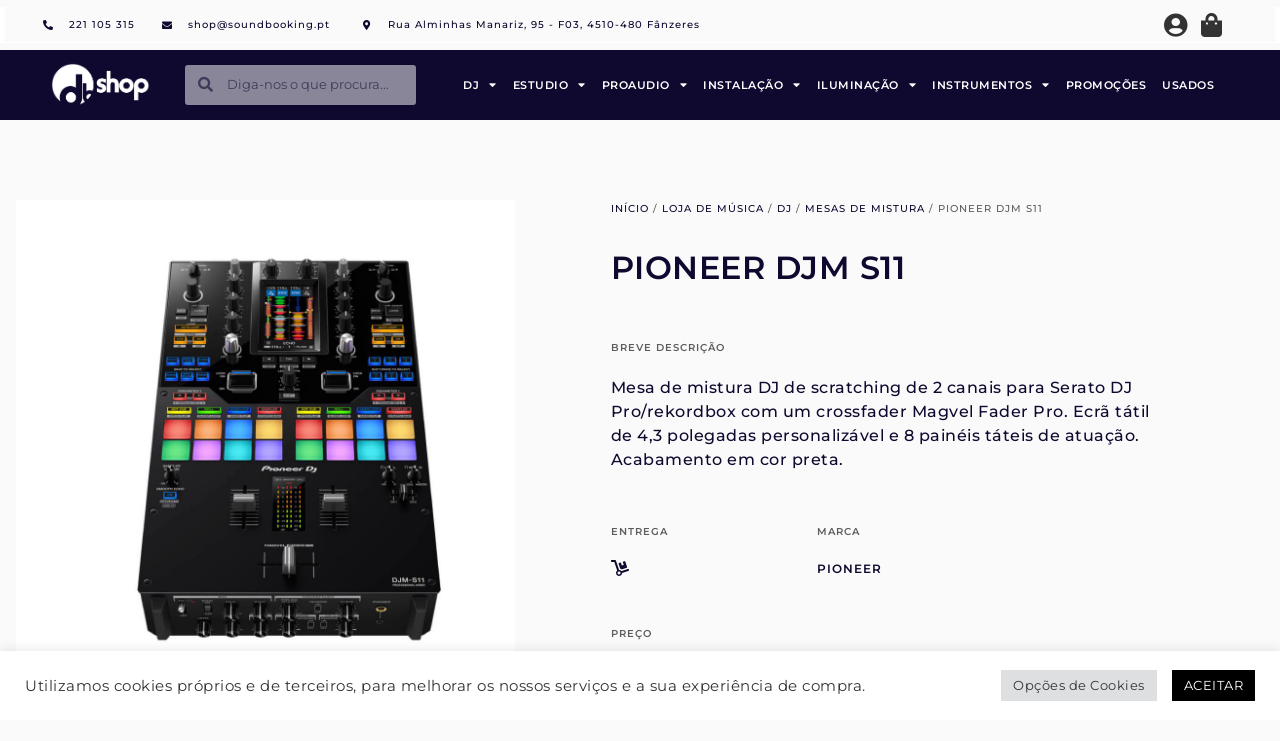

--- FILE ---
content_type: text/html; charset=UTF-8
request_url: https://dbshop.pt/loja/pioneer-djm-s11/
body_size: 38013
content:
<!doctype html>
<html lang="pt-PT" prefix="og: https://ogp.me/ns#">
<head>
	<meta charset="UTF-8">
	<meta name="viewport" content="width=device-width, initial-scale=1">
	<link rel="profile" href="https://gmpg.org/xfn/11">
		<style>img:is([sizes="auto" i], [sizes^="auto," i]) { contain-intrinsic-size: 3000px 1500px }</style>
	
<!-- Search Engine Optimization by Rank Math - https://rankmath.com/ -->
<title>Pioneer DJM S11 - DB SHOP - Loja Online</title>
<meta name="description" content="Pioneer DJM S11 - Visite a nossa Loja Online e encontre Mesas de Mistura aos melhores preços ! Estamos na Rua Julio Dinis, Porto"/>
<meta name="robots" content="follow, index, max-snippet:-1, max-video-preview:-1, max-image-preview:large"/>
<link rel="canonical" href="https://dbshop.pt/loja/pioneer-djm-s11/" />
<meta property="og:locale" content="pt_PT" />
<meta property="og:type" content="product" />
<meta property="og:title" content="Pioneer DJM S11 - DB SHOP - Loja Online" />
<meta property="og:description" content="Pioneer DJM S11 - Visite a nossa Loja Online e encontre Mesas de Mistura aos melhores preços ! Estamos na Rua Julio Dinis, Porto" />
<meta property="og:url" content="https://dbshop.pt/loja/pioneer-djm-s11/" />
<meta property="og:site_name" content="Soundbooking Shop" />
<meta property="og:updated_time" content="2025-11-07T16:22:12+00:00" />
<meta property="og:image" content="https://dbshop.pt/wp-content/uploads/2021/08/djm-s11-1-1.jpg" />
<meta property="og:image:secure_url" content="https://dbshop.pt/wp-content/uploads/2021/08/djm-s11-1-1.jpg" />
<meta property="og:image:width" content="1080" />
<meta property="og:image:height" content="1080" />
<meta property="og:image:alt" content="Pioneer DJM S11" />
<meta property="og:image:type" content="image/jpeg" />
<meta property="product:price:amount" content="2149" />
<meta property="product:price:currency" content="EUR" />
<meta name="twitter:card" content="summary_large_image" />
<meta name="twitter:title" content="Pioneer DJM S11 - DB SHOP - Loja Online" />
<meta name="twitter:description" content="Pioneer DJM S11 - Visite a nossa Loja Online e encontre Mesas de Mistura aos melhores preços ! Estamos na Rua Julio Dinis, Porto" />
<meta name="twitter:image" content="https://dbshop.pt/wp-content/uploads/2021/08/djm-s11-1-1.jpg" />
<meta name="twitter:label1" content="Price" />
<meta name="twitter:data1" content="2.149,00&euro;" />
<meta name="twitter:label2" content="Availability" />
<meta name="twitter:data2" content="Esgotado" />
<script type="application/ld+json" class="rank-math-schema">{"@context":"https://schema.org","@graph":[{"@type":"Organization","@id":"https://dbshop.pt/#organization","name":"DB SHOP","url":"https://dbshop.pt","logo":{"@type":"ImageObject","@id":"https://dbshop.pt/#logo","url":"https://dbshop.pt/wp-content/uploads/2021/07/DB_Shop_Logo_Branco_PNG.png","contentUrl":"https://dbshop.pt/wp-content/uploads/2021/07/DB_Shop_Logo_Branco_PNG.png","caption":"DB SHOP","inLanguage":"pt-PT","width":"893","height":"397"}},{"@type":"WebSite","@id":"https://dbshop.pt/#website","url":"https://dbshop.pt","name":"DB SHOP","publisher":{"@id":"https://dbshop.pt/#organization"},"inLanguage":"pt-PT"},{"@type":"ImageObject","@id":"https://dbshop.pt/wp-content/uploads/2021/08/djm-s11-1-1.jpg","url":"https://dbshop.pt/wp-content/uploads/2021/08/djm-s11-1-1.jpg","width":"1080","height":"1080","inLanguage":"pt-PT"},{"@type":"BreadcrumbList","@id":"https://dbshop.pt/loja/pioneer-djm-s11/#breadcrumb","itemListElement":[{"@type":"ListItem","position":"1","item":{"@id":"https://dbshop.pt","name":"In\u00edcio"}},{"@type":"ListItem","position":"2","item":{"@id":"https://dbshop.pt/loja/","name":"Loja de M\u00fasica"}},{"@type":"ListItem","position":"3","item":{"@id":"https://dbshop.pt/loja/pioneer-djm-s11/","name":"Pioneer DJM S11"}}]},{"@type":"ItemPage","@id":"https://dbshop.pt/loja/pioneer-djm-s11/#webpage","url":"https://dbshop.pt/loja/pioneer-djm-s11/","name":"Pioneer DJM S11 - DB SHOP - Loja Online","datePublished":"2022-12-06T18:44:54+00:00","dateModified":"2025-11-07T16:22:12+00:00","isPartOf":{"@id":"https://dbshop.pt/#website"},"primaryImageOfPage":{"@id":"https://dbshop.pt/wp-content/uploads/2021/08/djm-s11-1-1.jpg"},"inLanguage":"pt-PT","breadcrumb":{"@id":"https://dbshop.pt/loja/pioneer-djm-s11/#breadcrumb"}},{"@type":"Product","name":"Pioneer DJM S11 - DB SHOP - Loja Online","description":"Pioneer DJM S11 - Visite a nossa Loja Online e encontre Mesas de Mistura aos melhores pre\u00e7os ! Estamos na Rua Julio Dinis, Porto","sku":"PIONEER DJM S11","category":"Dj &gt; Mesas de Mistura","mainEntityOfPage":{"@id":"https://dbshop.pt/loja/pioneer-djm-s11/#webpage"},"weight":{"@type":"QuantitativeValue","unitCode":"GRM","value":"5200"},"image":[{"@type":"ImageObject","url":"https://dbshop.pt/wp-content/uploads/2021/08/djm-s11-1-1.jpg","height":"1080","width":"1080"},{"@type":"ImageObject","url":"https://dbshop.pt/wp-content/uploads/2021/08/djm-s11-2.jpg","height":"1080","width":"1080"},{"@type":"ImageObject","url":"https://dbshop.pt/wp-content/uploads/2021/08/djm-s11-3.jpg","height":"1080","width":"1080"},{"@type":"ImageObject","url":"https://dbshop.pt/wp-content/uploads/2021/08/djm-s11-4.jpg","height":"1080","width":"1080"}],"offers":{"@type":"Offer","price":"2149.00","priceCurrency":"EUR","priceValidUntil":"2026-12-31","availability":"https://schema.org/OutOfStock","itemCondition":"NewCondition","url":"https://dbshop.pt/loja/pioneer-djm-s11/","seller":{"@type":"Organization","@id":"https://dbshop.pt/","name":"DB SHOP","url":"https://dbshop.pt","logo":"https://dbshop.pt/wp-content/uploads/2021/07/DB_Shop_Logo_Branco_PNG.png"},"priceSpecification":{"price":"2149","priceCurrency":"EUR","valueAddedTaxIncluded":"true"}},"@id":"https://dbshop.pt/loja/pioneer-djm-s11/#richSnippet"}]}</script>
<!-- /Rank Math WordPress SEO plugin -->

<link rel='dns-prefetch' href='//capi-automation.s3.us-east-2.amazonaws.com' />
<link rel="alternate" type="application/rss+xml" title="Soundbooking Shop &raquo; Feed" href="https://dbshop.pt/feed/" />
<link rel="alternate" type="application/rss+xml" title="Soundbooking Shop &raquo; Feed de comentários" href="https://dbshop.pt/comments/feed/" />
<script>
window._wpemojiSettings = {"baseUrl":"https:\/\/s.w.org\/images\/core\/emoji\/16.0.1\/72x72\/","ext":".png","svgUrl":"https:\/\/s.w.org\/images\/core\/emoji\/16.0.1\/svg\/","svgExt":".svg","source":{"concatemoji":"https:\/\/dbshop.pt\/wp-includes\/js\/wp-emoji-release.min.js?ver=6.8.3"}};
/*! This file is auto-generated */
!function(s,n){var o,i,e;function c(e){try{var t={supportTests:e,timestamp:(new Date).valueOf()};sessionStorage.setItem(o,JSON.stringify(t))}catch(e){}}function p(e,t,n){e.clearRect(0,0,e.canvas.width,e.canvas.height),e.fillText(t,0,0);var t=new Uint32Array(e.getImageData(0,0,e.canvas.width,e.canvas.height).data),a=(e.clearRect(0,0,e.canvas.width,e.canvas.height),e.fillText(n,0,0),new Uint32Array(e.getImageData(0,0,e.canvas.width,e.canvas.height).data));return t.every(function(e,t){return e===a[t]})}function u(e,t){e.clearRect(0,0,e.canvas.width,e.canvas.height),e.fillText(t,0,0);for(var n=e.getImageData(16,16,1,1),a=0;a<n.data.length;a++)if(0!==n.data[a])return!1;return!0}function f(e,t,n,a){switch(t){case"flag":return n(e,"\ud83c\udff3\ufe0f\u200d\u26a7\ufe0f","\ud83c\udff3\ufe0f\u200b\u26a7\ufe0f")?!1:!n(e,"\ud83c\udde8\ud83c\uddf6","\ud83c\udde8\u200b\ud83c\uddf6")&&!n(e,"\ud83c\udff4\udb40\udc67\udb40\udc62\udb40\udc65\udb40\udc6e\udb40\udc67\udb40\udc7f","\ud83c\udff4\u200b\udb40\udc67\u200b\udb40\udc62\u200b\udb40\udc65\u200b\udb40\udc6e\u200b\udb40\udc67\u200b\udb40\udc7f");case"emoji":return!a(e,"\ud83e\udedf")}return!1}function g(e,t,n,a){var r="undefined"!=typeof WorkerGlobalScope&&self instanceof WorkerGlobalScope?new OffscreenCanvas(300,150):s.createElement("canvas"),o=r.getContext("2d",{willReadFrequently:!0}),i=(o.textBaseline="top",o.font="600 32px Arial",{});return e.forEach(function(e){i[e]=t(o,e,n,a)}),i}function t(e){var t=s.createElement("script");t.src=e,t.defer=!0,s.head.appendChild(t)}"undefined"!=typeof Promise&&(o="wpEmojiSettingsSupports",i=["flag","emoji"],n.supports={everything:!0,everythingExceptFlag:!0},e=new Promise(function(e){s.addEventListener("DOMContentLoaded",e,{once:!0})}),new Promise(function(t){var n=function(){try{var e=JSON.parse(sessionStorage.getItem(o));if("object"==typeof e&&"number"==typeof e.timestamp&&(new Date).valueOf()<e.timestamp+604800&&"object"==typeof e.supportTests)return e.supportTests}catch(e){}return null}();if(!n){if("undefined"!=typeof Worker&&"undefined"!=typeof OffscreenCanvas&&"undefined"!=typeof URL&&URL.createObjectURL&&"undefined"!=typeof Blob)try{var e="postMessage("+g.toString()+"("+[JSON.stringify(i),f.toString(),p.toString(),u.toString()].join(",")+"));",a=new Blob([e],{type:"text/javascript"}),r=new Worker(URL.createObjectURL(a),{name:"wpTestEmojiSupports"});return void(r.onmessage=function(e){c(n=e.data),r.terminate(),t(n)})}catch(e){}c(n=g(i,f,p,u))}t(n)}).then(function(e){for(var t in e)n.supports[t]=e[t],n.supports.everything=n.supports.everything&&n.supports[t],"flag"!==t&&(n.supports.everythingExceptFlag=n.supports.everythingExceptFlag&&n.supports[t]);n.supports.everythingExceptFlag=n.supports.everythingExceptFlag&&!n.supports.flag,n.DOMReady=!1,n.readyCallback=function(){n.DOMReady=!0}}).then(function(){return e}).then(function(){var e;n.supports.everything||(n.readyCallback(),(e=n.source||{}).concatemoji?t(e.concatemoji):e.wpemoji&&e.twemoji&&(t(e.twemoji),t(e.wpemoji)))}))}((window,document),window._wpemojiSettings);
</script>

<link rel='stylesheet' id='hello-elementor-theme-style-css' href='https://dbshop.pt/wp-content/themes/hello-elementor/assets/css/theme.css?ver=3.4.5' media='all' />
<link rel='stylesheet' id='jet-menu-hello-css' href='https://dbshop.pt/wp-content/plugins/jet-menu/integration/themes/hello-elementor/assets/css/style.css?ver=2.4.7' media='all' />
<link rel='stylesheet' id='dce-dynamic-visibility-style-css' href='https://dbshop.pt/wp-content/plugins/dynamic-visibility-for-elementor/assets/css/dynamic-visibility.css?ver=5.0.16' media='all' />
<style id='wp-emoji-styles-inline-css'>

	img.wp-smiley, img.emoji {
		display: inline !important;
		border: none !important;
		box-shadow: none !important;
		height: 1em !important;
		width: 1em !important;
		margin: 0 0.07em !important;
		vertical-align: -0.1em !important;
		background: none !important;
		padding: 0 !important;
	}
</style>
<link rel='stylesheet' id='wp-block-library-css' href='https://dbshop.pt/wp-includes/css/dist/block-library/style.min.css?ver=6.8.3' media='all' />
<link rel='stylesheet' id='jet-engine-frontend-css' href='https://dbshop.pt/wp-content/plugins/jet-engine/assets/css/frontend.css?ver=3.6.2' media='all' />
<style id='global-styles-inline-css'>
:root{--wp--preset--aspect-ratio--square: 1;--wp--preset--aspect-ratio--4-3: 4/3;--wp--preset--aspect-ratio--3-4: 3/4;--wp--preset--aspect-ratio--3-2: 3/2;--wp--preset--aspect-ratio--2-3: 2/3;--wp--preset--aspect-ratio--16-9: 16/9;--wp--preset--aspect-ratio--9-16: 9/16;--wp--preset--color--black: #000000;--wp--preset--color--cyan-bluish-gray: #abb8c3;--wp--preset--color--white: #ffffff;--wp--preset--color--pale-pink: #f78da7;--wp--preset--color--vivid-red: #cf2e2e;--wp--preset--color--luminous-vivid-orange: #ff6900;--wp--preset--color--luminous-vivid-amber: #fcb900;--wp--preset--color--light-green-cyan: #7bdcb5;--wp--preset--color--vivid-green-cyan: #00d084;--wp--preset--color--pale-cyan-blue: #8ed1fc;--wp--preset--color--vivid-cyan-blue: #0693e3;--wp--preset--color--vivid-purple: #9b51e0;--wp--preset--gradient--vivid-cyan-blue-to-vivid-purple: linear-gradient(135deg,rgba(6,147,227,1) 0%,rgb(155,81,224) 100%);--wp--preset--gradient--light-green-cyan-to-vivid-green-cyan: linear-gradient(135deg,rgb(122,220,180) 0%,rgb(0,208,130) 100%);--wp--preset--gradient--luminous-vivid-amber-to-luminous-vivid-orange: linear-gradient(135deg,rgba(252,185,0,1) 0%,rgba(255,105,0,1) 100%);--wp--preset--gradient--luminous-vivid-orange-to-vivid-red: linear-gradient(135deg,rgba(255,105,0,1) 0%,rgb(207,46,46) 100%);--wp--preset--gradient--very-light-gray-to-cyan-bluish-gray: linear-gradient(135deg,rgb(238,238,238) 0%,rgb(169,184,195) 100%);--wp--preset--gradient--cool-to-warm-spectrum: linear-gradient(135deg,rgb(74,234,220) 0%,rgb(151,120,209) 20%,rgb(207,42,186) 40%,rgb(238,44,130) 60%,rgb(251,105,98) 80%,rgb(254,248,76) 100%);--wp--preset--gradient--blush-light-purple: linear-gradient(135deg,rgb(255,206,236) 0%,rgb(152,150,240) 100%);--wp--preset--gradient--blush-bordeaux: linear-gradient(135deg,rgb(254,205,165) 0%,rgb(254,45,45) 50%,rgb(107,0,62) 100%);--wp--preset--gradient--luminous-dusk: linear-gradient(135deg,rgb(255,203,112) 0%,rgb(199,81,192) 50%,rgb(65,88,208) 100%);--wp--preset--gradient--pale-ocean: linear-gradient(135deg,rgb(255,245,203) 0%,rgb(182,227,212) 50%,rgb(51,167,181) 100%);--wp--preset--gradient--electric-grass: linear-gradient(135deg,rgb(202,248,128) 0%,rgb(113,206,126) 100%);--wp--preset--gradient--midnight: linear-gradient(135deg,rgb(2,3,129) 0%,rgb(40,116,252) 100%);--wp--preset--font-size--small: 13px;--wp--preset--font-size--medium: 20px;--wp--preset--font-size--large: 36px;--wp--preset--font-size--x-large: 42px;--wp--preset--spacing--20: 0.44rem;--wp--preset--spacing--30: 0.67rem;--wp--preset--spacing--40: 1rem;--wp--preset--spacing--50: 1.5rem;--wp--preset--spacing--60: 2.25rem;--wp--preset--spacing--70: 3.38rem;--wp--preset--spacing--80: 5.06rem;--wp--preset--shadow--natural: 6px 6px 9px rgba(0, 0, 0, 0.2);--wp--preset--shadow--deep: 12px 12px 50px rgba(0, 0, 0, 0.4);--wp--preset--shadow--sharp: 6px 6px 0px rgba(0, 0, 0, 0.2);--wp--preset--shadow--outlined: 6px 6px 0px -3px rgba(255, 255, 255, 1), 6px 6px rgba(0, 0, 0, 1);--wp--preset--shadow--crisp: 6px 6px 0px rgba(0, 0, 0, 1);}:root { --wp--style--global--content-size: 800px;--wp--style--global--wide-size: 1200px; }:where(body) { margin: 0; }.wp-site-blocks > .alignleft { float: left; margin-right: 2em; }.wp-site-blocks > .alignright { float: right; margin-left: 2em; }.wp-site-blocks > .aligncenter { justify-content: center; margin-left: auto; margin-right: auto; }:where(.wp-site-blocks) > * { margin-block-start: 24px; margin-block-end: 0; }:where(.wp-site-blocks) > :first-child { margin-block-start: 0; }:where(.wp-site-blocks) > :last-child { margin-block-end: 0; }:root { --wp--style--block-gap: 24px; }:root :where(.is-layout-flow) > :first-child{margin-block-start: 0;}:root :where(.is-layout-flow) > :last-child{margin-block-end: 0;}:root :where(.is-layout-flow) > *{margin-block-start: 24px;margin-block-end: 0;}:root :where(.is-layout-constrained) > :first-child{margin-block-start: 0;}:root :where(.is-layout-constrained) > :last-child{margin-block-end: 0;}:root :where(.is-layout-constrained) > *{margin-block-start: 24px;margin-block-end: 0;}:root :where(.is-layout-flex){gap: 24px;}:root :where(.is-layout-grid){gap: 24px;}.is-layout-flow > .alignleft{float: left;margin-inline-start: 0;margin-inline-end: 2em;}.is-layout-flow > .alignright{float: right;margin-inline-start: 2em;margin-inline-end: 0;}.is-layout-flow > .aligncenter{margin-left: auto !important;margin-right: auto !important;}.is-layout-constrained > .alignleft{float: left;margin-inline-start: 0;margin-inline-end: 2em;}.is-layout-constrained > .alignright{float: right;margin-inline-start: 2em;margin-inline-end: 0;}.is-layout-constrained > .aligncenter{margin-left: auto !important;margin-right: auto !important;}.is-layout-constrained > :where(:not(.alignleft):not(.alignright):not(.alignfull)){max-width: var(--wp--style--global--content-size);margin-left: auto !important;margin-right: auto !important;}.is-layout-constrained > .alignwide{max-width: var(--wp--style--global--wide-size);}body .is-layout-flex{display: flex;}.is-layout-flex{flex-wrap: wrap;align-items: center;}.is-layout-flex > :is(*, div){margin: 0;}body .is-layout-grid{display: grid;}.is-layout-grid > :is(*, div){margin: 0;}body{padding-top: 0px;padding-right: 0px;padding-bottom: 0px;padding-left: 0px;}a:where(:not(.wp-element-button)){text-decoration: underline;}:root :where(.wp-element-button, .wp-block-button__link){background-color: #32373c;border-width: 0;color: #fff;font-family: inherit;font-size: inherit;line-height: inherit;padding: calc(0.667em + 2px) calc(1.333em + 2px);text-decoration: none;}.has-black-color{color: var(--wp--preset--color--black) !important;}.has-cyan-bluish-gray-color{color: var(--wp--preset--color--cyan-bluish-gray) !important;}.has-white-color{color: var(--wp--preset--color--white) !important;}.has-pale-pink-color{color: var(--wp--preset--color--pale-pink) !important;}.has-vivid-red-color{color: var(--wp--preset--color--vivid-red) !important;}.has-luminous-vivid-orange-color{color: var(--wp--preset--color--luminous-vivid-orange) !important;}.has-luminous-vivid-amber-color{color: var(--wp--preset--color--luminous-vivid-amber) !important;}.has-light-green-cyan-color{color: var(--wp--preset--color--light-green-cyan) !important;}.has-vivid-green-cyan-color{color: var(--wp--preset--color--vivid-green-cyan) !important;}.has-pale-cyan-blue-color{color: var(--wp--preset--color--pale-cyan-blue) !important;}.has-vivid-cyan-blue-color{color: var(--wp--preset--color--vivid-cyan-blue) !important;}.has-vivid-purple-color{color: var(--wp--preset--color--vivid-purple) !important;}.has-black-background-color{background-color: var(--wp--preset--color--black) !important;}.has-cyan-bluish-gray-background-color{background-color: var(--wp--preset--color--cyan-bluish-gray) !important;}.has-white-background-color{background-color: var(--wp--preset--color--white) !important;}.has-pale-pink-background-color{background-color: var(--wp--preset--color--pale-pink) !important;}.has-vivid-red-background-color{background-color: var(--wp--preset--color--vivid-red) !important;}.has-luminous-vivid-orange-background-color{background-color: var(--wp--preset--color--luminous-vivid-orange) !important;}.has-luminous-vivid-amber-background-color{background-color: var(--wp--preset--color--luminous-vivid-amber) !important;}.has-light-green-cyan-background-color{background-color: var(--wp--preset--color--light-green-cyan) !important;}.has-vivid-green-cyan-background-color{background-color: var(--wp--preset--color--vivid-green-cyan) !important;}.has-pale-cyan-blue-background-color{background-color: var(--wp--preset--color--pale-cyan-blue) !important;}.has-vivid-cyan-blue-background-color{background-color: var(--wp--preset--color--vivid-cyan-blue) !important;}.has-vivid-purple-background-color{background-color: var(--wp--preset--color--vivid-purple) !important;}.has-black-border-color{border-color: var(--wp--preset--color--black) !important;}.has-cyan-bluish-gray-border-color{border-color: var(--wp--preset--color--cyan-bluish-gray) !important;}.has-white-border-color{border-color: var(--wp--preset--color--white) !important;}.has-pale-pink-border-color{border-color: var(--wp--preset--color--pale-pink) !important;}.has-vivid-red-border-color{border-color: var(--wp--preset--color--vivid-red) !important;}.has-luminous-vivid-orange-border-color{border-color: var(--wp--preset--color--luminous-vivid-orange) !important;}.has-luminous-vivid-amber-border-color{border-color: var(--wp--preset--color--luminous-vivid-amber) !important;}.has-light-green-cyan-border-color{border-color: var(--wp--preset--color--light-green-cyan) !important;}.has-vivid-green-cyan-border-color{border-color: var(--wp--preset--color--vivid-green-cyan) !important;}.has-pale-cyan-blue-border-color{border-color: var(--wp--preset--color--pale-cyan-blue) !important;}.has-vivid-cyan-blue-border-color{border-color: var(--wp--preset--color--vivid-cyan-blue) !important;}.has-vivid-purple-border-color{border-color: var(--wp--preset--color--vivid-purple) !important;}.has-vivid-cyan-blue-to-vivid-purple-gradient-background{background: var(--wp--preset--gradient--vivid-cyan-blue-to-vivid-purple) !important;}.has-light-green-cyan-to-vivid-green-cyan-gradient-background{background: var(--wp--preset--gradient--light-green-cyan-to-vivid-green-cyan) !important;}.has-luminous-vivid-amber-to-luminous-vivid-orange-gradient-background{background: var(--wp--preset--gradient--luminous-vivid-amber-to-luminous-vivid-orange) !important;}.has-luminous-vivid-orange-to-vivid-red-gradient-background{background: var(--wp--preset--gradient--luminous-vivid-orange-to-vivid-red) !important;}.has-very-light-gray-to-cyan-bluish-gray-gradient-background{background: var(--wp--preset--gradient--very-light-gray-to-cyan-bluish-gray) !important;}.has-cool-to-warm-spectrum-gradient-background{background: var(--wp--preset--gradient--cool-to-warm-spectrum) !important;}.has-blush-light-purple-gradient-background{background: var(--wp--preset--gradient--blush-light-purple) !important;}.has-blush-bordeaux-gradient-background{background: var(--wp--preset--gradient--blush-bordeaux) !important;}.has-luminous-dusk-gradient-background{background: var(--wp--preset--gradient--luminous-dusk) !important;}.has-pale-ocean-gradient-background{background: var(--wp--preset--gradient--pale-ocean) !important;}.has-electric-grass-gradient-background{background: var(--wp--preset--gradient--electric-grass) !important;}.has-midnight-gradient-background{background: var(--wp--preset--gradient--midnight) !important;}.has-small-font-size{font-size: var(--wp--preset--font-size--small) !important;}.has-medium-font-size{font-size: var(--wp--preset--font-size--medium) !important;}.has-large-font-size{font-size: var(--wp--preset--font-size--large) !important;}.has-x-large-font-size{font-size: var(--wp--preset--font-size--x-large) !important;}
:root :where(.wp-block-pullquote){font-size: 1.5em;line-height: 1.6;}
</style>
<link rel='stylesheet' id='contact-form-7-css' href='https://dbshop.pt/wp-content/plugins/contact-form-7/includes/css/styles.css?ver=6.1.3' media='all' />
<link rel='stylesheet' id='cookie-law-info-css' href='https://dbshop.pt/wp-content/plugins/cookie-law-info/legacy/public/css/cookie-law-info-public.css?ver=3.3.6' media='all' />
<link rel='stylesheet' id='cookie-law-info-gdpr-css' href='https://dbshop.pt/wp-content/plugins/cookie-law-info/legacy/public/css/cookie-law-info-gdpr.css?ver=3.3.6' media='all' />
<link rel='stylesheet' id='custom-easypay-styles-css' href='https://dbshop.pt/wp-content/plugins/easypay-gateway-checkout-wc/public/css/style.css?ver=1.0' media='all' />
<link rel='stylesheet' id='photoswipe-css' href='https://dbshop.pt/wp-content/plugins/woocommerce/assets/css/photoswipe/photoswipe.min.css?ver=10.3.4' media='all' />
<link rel='stylesheet' id='photoswipe-default-skin-css' href='https://dbshop.pt/wp-content/plugins/woocommerce/assets/css/photoswipe/default-skin/default-skin.min.css?ver=10.3.4' media='all' />
<link rel='stylesheet' id='woocommerce-layout-css' href='https://dbshop.pt/wp-content/plugins/woocommerce/assets/css/woocommerce-layout.css?ver=10.3.4' media='all' />
<link rel='stylesheet' id='woocommerce-smallscreen-css' href='https://dbshop.pt/wp-content/plugins/woocommerce/assets/css/woocommerce-smallscreen.css?ver=10.3.4' media='only screen and (max-width: 768px)' />
<link rel='stylesheet' id='woocommerce-general-css' href='https://dbshop.pt/wp-content/plugins/woocommerce/assets/css/woocommerce.css?ver=10.3.4' media='all' />
<style id='woocommerce-inline-inline-css'>
.woocommerce form .form-row .required { visibility: visible; }
</style>
<link rel='stylesheet' id='brands-styles-css' href='https://dbshop.pt/wp-content/plugins/woocommerce/assets/css/brands.css?ver=10.3.4' media='all' />
<link rel='stylesheet' id='hello-elementor-css' href='https://dbshop.pt/wp-content/themes/hello-elementor/assets/css/reset.css?ver=3.4.5' media='all' />
<link rel='stylesheet' id='hello-elementor-header-footer-css' href='https://dbshop.pt/wp-content/themes/hello-elementor/assets/css/header-footer.css?ver=3.4.5' media='all' />
<link rel='stylesheet' id='jet-menu-public-styles-css' href='https://dbshop.pt/wp-content/plugins/jet-menu/assets/public/css/public.css?ver=2.4.7' media='all' />
<link rel='stylesheet' id='jet-menu-general-css' href='https://dbshop.pt/wp-content/uploads/jet-menu/jet-menu-general.css?ver=1738436689' media='all' />
<link rel='stylesheet' id='elementor-frontend-css' href='https://dbshop.pt/wp-content/uploads/elementor/css/custom-frontend.min.css?ver=1762283825' media='all' />
<style id='elementor-frontend-inline-css'>
.elementor-kit-11{--e-global-color-primary:#0F0930;--e-global-color-secondary:#000000;--e-global-color-text:#333333;--e-global-color-accent:#F44336;--e-global-color-19d8418:#FFFFFF;--e-global-color-df8f344:#ECECEC;--e-global-color-055f5ab:#FAFAFA;--e-global-color-3b57adc:#5D5D5D;--e-global-typography-primary-font-family:"Montserrat";--e-global-typography-primary-font-weight:600;--e-global-typography-secondary-font-family:"Montserrat";--e-global-typography-secondary-font-weight:400;--e-global-typography-text-font-family:"Montserrat";--e-global-typography-text-font-weight:400;--e-global-typography-accent-font-family:"Montserrat";--e-global-typography-accent-font-weight:500;background-color:#FAFAFA;color:#595959;font-family:"Montserrat", Sans-serif;font-size:16px;font-weight:500;line-height:1.5em;letter-spacing:0.5px;}.elementor-kit-11 e-page-transition{background-color:#FFBC7D;}.elementor-kit-11 p{margin-block-end:0px;}.elementor-kit-11 a{color:var( --e-global-color-secondary );font-family:"Montserrat", Sans-serif;}.elementor-kit-11 h1{color:var( --e-global-color-primary );font-family:"Montserrat", Sans-serif;font-size:3.1rem;text-transform:uppercase;}.elementor-kit-11 h2{color:var( --e-global-color-secondary );font-family:"Montserrat", Sans-serif;font-size:1.7rem;}.elementor-section.elementor-section-boxed > .elementor-container{max-width:1440px;}.e-con{--container-max-width:1440px;}.elementor-widget:not(:last-child){margin-block-end:20px;}.elementor-element{--widgets-spacing:20px 20px;--widgets-spacing-row:20px;--widgets-spacing-column:20px;}{}h1.entry-title{display:var(--page-title-display);}@media(max-width:1199px){.elementor-section.elementor-section-boxed > .elementor-container{max-width:1024px;}.e-con{--container-max-width:1024px;}}@media(max-width:767px){.elementor-section.elementor-section-boxed > .elementor-container{max-width:767px;}.e-con{--container-max-width:767px;}}
.elementor-7303 .elementor-element.elementor-element-315e34e > .elementor-container > .elementor-column > .elementor-widget-wrap{align-content:center;align-items:center;}.elementor-7303 .elementor-element.elementor-element-315e34e{border-style:solid;border-width:0px 5px 1px 5px;border-color:var( --e-global-color-19d8418 );transition:background 0.3s, border 0.3s, border-radius 0.3s, box-shadow 0.3s;margin-top:7px;margin-bottom:7px;padding:0% 4% 0% 3%;}.elementor-7303 .elementor-element.elementor-element-315e34e > .elementor-background-overlay{transition:background 0.3s, border-radius 0.3s, opacity 0.3s;}.elementor-bc-flex-widget .elementor-7303 .elementor-element.elementor-element-88139f1.elementor-column .elementor-widget-wrap{align-items:center;}.elementor-7303 .elementor-element.elementor-element-88139f1.elementor-column.elementor-element[data-element_type="column"] > .elementor-widget-wrap.elementor-element-populated{align-content:center;align-items:center;}.elementor-7303 .elementor-element.elementor-element-88139f1 > .elementor-element-populated, .elementor-7303 .elementor-element.elementor-element-88139f1 > .elementor-element-populated > .elementor-background-overlay, .elementor-7303 .elementor-element.elementor-element-88139f1 > .elementor-background-slideshow{border-radius:0% 2.5% 0% 2.5%;}.elementor-7303 .elementor-element.elementor-element-88139f1 > .elementor-element-populated{margin:0px 0px 0px 0px;--e-column-margin-right:0px;--e-column-margin-left:0px;padding:0em 0em 0em 0em;}.elementor-widget-icon-list .elementor-icon-list-item:not(:last-child):after{border-color:var( --e-global-color-text );}.elementor-widget-icon-list .elementor-icon-list-icon i{color:var( --e-global-color-primary );}.elementor-widget-icon-list .elementor-icon-list-icon svg{fill:var( --e-global-color-primary );}.elementor-widget-icon-list .elementor-icon-list-item > .elementor-icon-list-text, .elementor-widget-icon-list .elementor-icon-list-item > a{font-family:var( --e-global-typography-text-font-family ), Sans-serif;font-weight:var( --e-global-typography-text-font-weight );}.elementor-widget-icon-list .elementor-icon-list-text{color:var( --e-global-color-secondary );}.elementor-7303 .elementor-element.elementor-element-6521e46 > .elementor-widget-container{margin:0px 0px 0px 0px;padding:0px 0px 0px 0px;}.elementor-7303 .elementor-element.elementor-element-6521e46 .elementor-icon-list-items:not(.elementor-inline-items) .elementor-icon-list-item:not(:last-child){padding-block-end:calc(48px/2);}.elementor-7303 .elementor-element.elementor-element-6521e46 .elementor-icon-list-items:not(.elementor-inline-items) .elementor-icon-list-item:not(:first-child){margin-block-start:calc(48px/2);}.elementor-7303 .elementor-element.elementor-element-6521e46 .elementor-icon-list-items.elementor-inline-items .elementor-icon-list-item{margin-inline:calc(48px/2);}.elementor-7303 .elementor-element.elementor-element-6521e46 .elementor-icon-list-items.elementor-inline-items{margin-inline:calc(-48px/2);}.elementor-7303 .elementor-element.elementor-element-6521e46 .elementor-icon-list-items.elementor-inline-items .elementor-icon-list-item:after{inset-inline-end:calc(-48px/2);}.elementor-7303 .elementor-element.elementor-element-6521e46 .elementor-icon-list-icon i{color:var( --e-global-color-primary );transition:color 0.3s;}.elementor-7303 .elementor-element.elementor-element-6521e46 .elementor-icon-list-icon svg{fill:var( --e-global-color-primary );transition:fill 0.3s;}.elementor-7303 .elementor-element.elementor-element-6521e46 .elementor-icon-list-item:hover .elementor-icon-list-icon i{color:var( --e-global-color-secondary );}.elementor-7303 .elementor-element.elementor-element-6521e46 .elementor-icon-list-item:hover .elementor-icon-list-icon svg{fill:var( --e-global-color-secondary );}.elementor-7303 .elementor-element.elementor-element-6521e46{--e-icon-list-icon-size:10px;--icon-vertical-offset:0px;}.elementor-7303 .elementor-element.elementor-element-6521e46 .elementor-icon-list-icon{padding-inline-end:8px;}.elementor-7303 .elementor-element.elementor-element-6521e46 .elementor-icon-list-item > .elementor-icon-list-text, .elementor-7303 .elementor-element.elementor-element-6521e46 .elementor-icon-list-item > a{font-family:"Montserrat", Sans-serif;font-size:10px;font-weight:500;line-height:1.5em;letter-spacing:1px;}.elementor-7303 .elementor-element.elementor-element-6521e46 .elementor-icon-list-text{color:var( --e-global-color-primary );transition:color 0.3s;}.elementor-7303 .elementor-element.elementor-element-6521e46 .elementor-icon-list-item:hover .elementor-icon-list-text{color:var( --e-global-color-primary );}.elementor-7303 .elementor-element.elementor-element-b9c9020 > .elementor-widget-container{margin:0px 0px 0px 0px;padding:0px 0px 0px 0px;}.elementor-7303 .elementor-element.elementor-element-b9c9020 .elementor-icon-list-items:not(.elementor-inline-items) .elementor-icon-list-item:not(:last-child){padding-block-end:calc(48px/2);}.elementor-7303 .elementor-element.elementor-element-b9c9020 .elementor-icon-list-items:not(.elementor-inline-items) .elementor-icon-list-item:not(:first-child){margin-block-start:calc(48px/2);}.elementor-7303 .elementor-element.elementor-element-b9c9020 .elementor-icon-list-items.elementor-inline-items .elementor-icon-list-item{margin-inline:calc(48px/2);}.elementor-7303 .elementor-element.elementor-element-b9c9020 .elementor-icon-list-items.elementor-inline-items{margin-inline:calc(-48px/2);}.elementor-7303 .elementor-element.elementor-element-b9c9020 .elementor-icon-list-items.elementor-inline-items .elementor-icon-list-item:after{inset-inline-end:calc(-48px/2);}.elementor-7303 .elementor-element.elementor-element-b9c9020 .elementor-icon-list-icon i{color:var( --e-global-color-primary );transition:color 0.3s;}.elementor-7303 .elementor-element.elementor-element-b9c9020 .elementor-icon-list-icon svg{fill:var( --e-global-color-primary );transition:fill 0.3s;}.elementor-7303 .elementor-element.elementor-element-b9c9020 .elementor-icon-list-item:hover .elementor-icon-list-icon i{color:var( --e-global-color-secondary );}.elementor-7303 .elementor-element.elementor-element-b9c9020 .elementor-icon-list-item:hover .elementor-icon-list-icon svg{fill:var( --e-global-color-secondary );}.elementor-7303 .elementor-element.elementor-element-b9c9020{--e-icon-list-icon-size:10px;--icon-vertical-offset:0px;}.elementor-7303 .elementor-element.elementor-element-b9c9020 .elementor-icon-list-icon{padding-inline-end:8px;}.elementor-7303 .elementor-element.elementor-element-b9c9020 .elementor-icon-list-item > .elementor-icon-list-text, .elementor-7303 .elementor-element.elementor-element-b9c9020 .elementor-icon-list-item > a{font-family:"Montserrat", Sans-serif;font-size:10px;font-weight:500;line-height:1.5em;letter-spacing:1px;}.elementor-7303 .elementor-element.elementor-element-b9c9020 .elementor-icon-list-text{color:var( --e-global-color-primary );transition:color 0.3s;}.elementor-7303 .elementor-element.elementor-element-b9c9020 .elementor-icon-list-item:hover .elementor-icon-list-text{color:var( --e-global-color-primary );}.elementor-7303 .elementor-element.elementor-element-5d081dc > .elementor-widget-container{margin:0px 0px 0px 0px;padding:0px 0px 0px 0px;}.elementor-7303 .elementor-element.elementor-element-5d081dc .elementor-icon-list-items:not(.elementor-inline-items) .elementor-icon-list-item:not(:last-child){padding-block-end:calc(48px/2);}.elementor-7303 .elementor-element.elementor-element-5d081dc .elementor-icon-list-items:not(.elementor-inline-items) .elementor-icon-list-item:not(:first-child){margin-block-start:calc(48px/2);}.elementor-7303 .elementor-element.elementor-element-5d081dc .elementor-icon-list-items.elementor-inline-items .elementor-icon-list-item{margin-inline:calc(48px/2);}.elementor-7303 .elementor-element.elementor-element-5d081dc .elementor-icon-list-items.elementor-inline-items{margin-inline:calc(-48px/2);}.elementor-7303 .elementor-element.elementor-element-5d081dc .elementor-icon-list-items.elementor-inline-items .elementor-icon-list-item:after{inset-inline-end:calc(-48px/2);}.elementor-7303 .elementor-element.elementor-element-5d081dc .elementor-icon-list-icon i{color:var( --e-global-color-primary );transition:color 0.3s;}.elementor-7303 .elementor-element.elementor-element-5d081dc .elementor-icon-list-icon svg{fill:var( --e-global-color-primary );transition:fill 0.3s;}.elementor-7303 .elementor-element.elementor-element-5d081dc .elementor-icon-list-item:hover .elementor-icon-list-icon i{color:var( --e-global-color-secondary );}.elementor-7303 .elementor-element.elementor-element-5d081dc .elementor-icon-list-item:hover .elementor-icon-list-icon svg{fill:var( --e-global-color-secondary );}.elementor-7303 .elementor-element.elementor-element-5d081dc{--e-icon-list-icon-size:10px;--icon-vertical-offset:0px;}.elementor-7303 .elementor-element.elementor-element-5d081dc .elementor-icon-list-icon{padding-inline-end:8px;}.elementor-7303 .elementor-element.elementor-element-5d081dc .elementor-icon-list-item > .elementor-icon-list-text, .elementor-7303 .elementor-element.elementor-element-5d081dc .elementor-icon-list-item > a{font-family:"Montserrat", Sans-serif;font-size:10px;font-weight:500;line-height:1.5em;letter-spacing:1px;}.elementor-7303 .elementor-element.elementor-element-5d081dc .elementor-icon-list-text{color:var( --e-global-color-primary );transition:color 0.3s;}.elementor-7303 .elementor-element.elementor-element-5d081dc .elementor-icon-list-item:hover .elementor-icon-list-text{color:var( --e-global-color-primary );}.elementor-bc-flex-widget .elementor-7303 .elementor-element.elementor-element-f0d8ed7.elementor-column .elementor-widget-wrap{align-items:center;}.elementor-7303 .elementor-element.elementor-element-f0d8ed7.elementor-column.elementor-element[data-element_type="column"] > .elementor-widget-wrap.elementor-element-populated{align-content:center;align-items:center;}.elementor-7303 .elementor-element.elementor-element-f0d8ed7 > .elementor-element-populated{margin:0px 0px 0px 0px;--e-column-margin-right:0px;--e-column-margin-left:0px;padding:0px 0px 0px 0px;}.elementor-widget-icon-box.elementor-view-stacked .elementor-icon{background-color:var( --e-global-color-primary );}.elementor-widget-icon-box.elementor-view-framed .elementor-icon, .elementor-widget-icon-box.elementor-view-default .elementor-icon{fill:var( --e-global-color-primary );color:var( --e-global-color-primary );border-color:var( --e-global-color-primary );}.elementor-widget-icon-box .elementor-icon-box-title, .elementor-widget-icon-box .elementor-icon-box-title a{font-family:var( --e-global-typography-primary-font-family ), Sans-serif;font-weight:var( --e-global-typography-primary-font-weight );}.elementor-widget-icon-box .elementor-icon-box-title{color:var( --e-global-color-primary );}.elementor-widget-icon-box:has(:hover) .elementor-icon-box-title,
					 .elementor-widget-icon-box:has(:focus) .elementor-icon-box-title{color:var( --e-global-color-primary );}.elementor-widget-icon-box .elementor-icon-box-description{font-family:var( --e-global-typography-text-font-family ), Sans-serif;font-weight:var( --e-global-typography-text-font-weight );color:var( --e-global-color-text );}.elementor-7303 .elementor-element.elementor-element-46d0752 > .elementor-widget-container{margin:0px 0px 0px 0px;padding:0px 0px 0px 0px;}.elementor-7303 .elementor-element.elementor-element-46d0752 .elementor-icon-box-wrapper{align-items:center;text-align:right;}.elementor-7303 .elementor-element.elementor-element-46d0752{--icon-box-icon-margin:8px;}.elementor-7303 .elementor-element.elementor-element-46d0752 .elementor-icon-box-title{margin-block-end:6px;color:var( --e-global-color-19d8418 );}.elementor-7303 .elementor-element.elementor-element-46d0752.elementor-view-stacked .elementor-icon{background-color:var( --e-global-color-text );}.elementor-7303 .elementor-element.elementor-element-46d0752.elementor-view-framed .elementor-icon, .elementor-7303 .elementor-element.elementor-element-46d0752.elementor-view-default .elementor-icon{fill:var( --e-global-color-text );color:var( --e-global-color-text );border-color:var( --e-global-color-text );}.elementor-7303 .elementor-element.elementor-element-46d0752.elementor-view-stacked:has(:hover) .elementor-icon,
					 .elementor-7303 .elementor-element.elementor-element-46d0752.elementor-view-stacked:has(:focus) .elementor-icon{background-color:var( --e-global-color-accent );}.elementor-7303 .elementor-element.elementor-element-46d0752.elementor-view-framed:has(:hover) .elementor-icon,
					 .elementor-7303 .elementor-element.elementor-element-46d0752.elementor-view-default:has(:hover) .elementor-icon,
					 .elementor-7303 .elementor-element.elementor-element-46d0752.elementor-view-framed:has(:focus) .elementor-icon,
					 .elementor-7303 .elementor-element.elementor-element-46d0752.elementor-view-default:has(:focus) .elementor-icon{fill:var( --e-global-color-accent );color:var( --e-global-color-accent );border-color:var( --e-global-color-accent );}.elementor-7303 .elementor-element.elementor-element-46d0752 .elementor-icon{font-size:24px;}.elementor-7303 .elementor-element.elementor-element-46d0752 .elementor-icon-box-title, .elementor-7303 .elementor-element.elementor-element-46d0752 .elementor-icon-box-title a{font-family:"Montserrat", Sans-serif;font-size:0.75em;font-weight:600;text-transform:uppercase;line-height:1em;letter-spacing:1px;}.elementor-7303 .elementor-element.elementor-element-46d0752 .elementor-icon-box-description{font-family:"Montserrat", Sans-serif;font-weight:400;}.elementor-bc-flex-widget .elementor-7303 .elementor-element.elementor-element-1026f66.elementor-column .elementor-widget-wrap{align-items:center;}.elementor-7303 .elementor-element.elementor-element-1026f66.elementor-column.elementor-element[data-element_type="column"] > .elementor-widget-wrap.elementor-element-populated{align-content:center;align-items:center;}.elementor-7303 .elementor-element.elementor-element-1026f66 > .elementor-element-populated{margin:0px 0px 0px 0px;--e-column-margin-right:0px;--e-column-margin-left:0px;padding:0px 0px 0px 0px;}.elementor-7303 .elementor-element.elementor-element-cbdc647 > .elementor-widget-container{margin:0px 0px 0px 0px;padding:0px 0px 0px 0px;}.elementor-7303 .elementor-element.elementor-element-cbdc647 .elementor-icon-box-wrapper{align-items:center;text-align:right;}.elementor-7303 .elementor-element.elementor-element-cbdc647{--icon-box-icon-margin:8px;}.elementor-7303 .elementor-element.elementor-element-cbdc647 .elementor-icon-box-title{margin-block-end:6px;color:var( --e-global-color-19d8418 );}.elementor-7303 .elementor-element.elementor-element-cbdc647.elementor-view-stacked .elementor-icon{background-color:var( --e-global-color-text );}.elementor-7303 .elementor-element.elementor-element-cbdc647.elementor-view-framed .elementor-icon, .elementor-7303 .elementor-element.elementor-element-cbdc647.elementor-view-default .elementor-icon{fill:var( --e-global-color-text );color:var( --e-global-color-text );border-color:var( --e-global-color-text );}.elementor-7303 .elementor-element.elementor-element-cbdc647.elementor-view-stacked:has(:hover) .elementor-icon,
					 .elementor-7303 .elementor-element.elementor-element-cbdc647.elementor-view-stacked:has(:focus) .elementor-icon{background-color:var( --e-global-color-accent );}.elementor-7303 .elementor-element.elementor-element-cbdc647.elementor-view-framed:has(:hover) .elementor-icon,
					 .elementor-7303 .elementor-element.elementor-element-cbdc647.elementor-view-default:has(:hover) .elementor-icon,
					 .elementor-7303 .elementor-element.elementor-element-cbdc647.elementor-view-framed:has(:focus) .elementor-icon,
					 .elementor-7303 .elementor-element.elementor-element-cbdc647.elementor-view-default:has(:focus) .elementor-icon{fill:var( --e-global-color-accent );color:var( --e-global-color-accent );border-color:var( --e-global-color-accent );}.elementor-7303 .elementor-element.elementor-element-cbdc647 .elementor-icon{font-size:24px;}.elementor-7303 .elementor-element.elementor-element-cbdc647 .elementor-icon-box-title, .elementor-7303 .elementor-element.elementor-element-cbdc647 .elementor-icon-box-title a{font-family:"Montserrat", Sans-serif;font-size:0.75em;font-weight:600;text-transform:uppercase;line-height:1em;letter-spacing:1px;}.elementor-7303 .elementor-element.elementor-element-54c40a9:not(.elementor-motion-effects-element-type-background), .elementor-7303 .elementor-element.elementor-element-54c40a9 > .elementor-motion-effects-container > .elementor-motion-effects-layer{background-color:var( --e-global-color-primary );}.elementor-7303 .elementor-element.elementor-element-54c40a9{transition:background 0.3s, border 0.3s, border-radius 0.3s, box-shadow 0.3s;padding:1% 4% 1% 4%;}.elementor-7303 .elementor-element.elementor-element-54c40a9 > .elementor-background-overlay{transition:background 0.3s, border-radius 0.3s, opacity 0.3s;}.elementor-7303 .elementor-element.elementor-element-b23ece1 > .elementor-element-populated{margin:0px 0px 0px 0px;--e-column-margin-right:0px;--e-column-margin-left:0px;padding:0px 0px 0px 0px;}.elementor-widget-theme-site-logo .widget-image-caption{color:var( --e-global-color-text );font-family:var( --e-global-typography-text-font-family ), Sans-serif;font-weight:var( --e-global-typography-text-font-weight );}.elementor-7303 .elementor-element.elementor-element-d5ba6e5{text-align:left;}.elementor-7303 .elementor-element.elementor-element-d5ba6e5 img{width:84%;}.elementor-bc-flex-widget .elementor-7303 .elementor-element.elementor-element-8b31dc5.elementor-column .elementor-widget-wrap{align-items:center;}.elementor-7303 .elementor-element.elementor-element-8b31dc5.elementor-column.elementor-element[data-element_type="column"] > .elementor-widget-wrap.elementor-element-populated{align-content:center;align-items:center;}.elementor-7303 .elementor-element.elementor-element-8b31dc5 > .elementor-element-populated{margin:0px 0px 0px 0px;--e-column-margin-right:0px;--e-column-margin-left:0px;padding:0em 1em 0em 1em;}.elementor-widget-search-form input[type="search"].elementor-search-form__input{font-family:var( --e-global-typography-text-font-family ), Sans-serif;font-weight:var( --e-global-typography-text-font-weight );}.elementor-widget-search-form .elementor-search-form__input,
					.elementor-widget-search-form .elementor-search-form__icon,
					.elementor-widget-search-form .elementor-lightbox .dialog-lightbox-close-button,
					.elementor-widget-search-form .elementor-lightbox .dialog-lightbox-close-button:hover,
					.elementor-widget-search-form.elementor-search-form--skin-full_screen input[type="search"].elementor-search-form__input{color:var( --e-global-color-text );fill:var( --e-global-color-text );}.elementor-widget-search-form .elementor-search-form__submit{font-family:var( --e-global-typography-text-font-family ), Sans-serif;font-weight:var( --e-global-typography-text-font-weight );background-color:var( --e-global-color-secondary );}.elementor-7303 .elementor-element.elementor-element-e7f77ad .elementor-search-form__container{min-height:40px;}.elementor-7303 .elementor-element.elementor-element-e7f77ad .elementor-search-form__submit{min-width:40px;}body:not(.rtl) .elementor-7303 .elementor-element.elementor-element-e7f77ad .elementor-search-form__icon{padding-left:calc(40px / 3);}body.rtl .elementor-7303 .elementor-element.elementor-element-e7f77ad .elementor-search-form__icon{padding-right:calc(40px / 3);}.elementor-7303 .elementor-element.elementor-element-e7f77ad .elementor-search-form__input, .elementor-7303 .elementor-element.elementor-element-e7f77ad.elementor-search-form--button-type-text .elementor-search-form__submit{padding-left:calc(40px / 3);padding-right:calc(40px / 3);}.elementor-7303 .elementor-element.elementor-element-e7f77ad input[type="search"].elementor-search-form__input{font-family:"Montserrat", Sans-serif;font-size:0.8em;font-weight:400;line-height:1.5em;}.elementor-7303 .elementor-element.elementor-element-e7f77ad .elementor-search-form__input,
					.elementor-7303 .elementor-element.elementor-element-e7f77ad .elementor-search-form__icon,
					.elementor-7303 .elementor-element.elementor-element-e7f77ad .elementor-lightbox .dialog-lightbox-close-button,
					.elementor-7303 .elementor-element.elementor-element-e7f77ad .elementor-lightbox .dialog-lightbox-close-button:hover,
					.elementor-7303 .elementor-element.elementor-element-e7f77ad.elementor-search-form--skin-full_screen input[type="search"].elementor-search-form__input{color:var( --e-global-color-primary );fill:var( --e-global-color-primary );}.elementor-7303 .elementor-element.elementor-element-e7f77ad:not(.elementor-search-form--skin-full_screen) .elementor-search-form__container{background-color:#FFFFFF82;border-radius:3px;}.elementor-7303 .elementor-element.elementor-element-e7f77ad.elementor-search-form--skin-full_screen input[type="search"].elementor-search-form__input{background-color:#FFFFFF82;border-radius:3px;}.elementor-7303 .elementor-element.elementor-element-e7f77ad:not(.elementor-search-form--skin-full_screen) .elementor-search-form--focus .elementor-search-form__input,
					.elementor-7303 .elementor-element.elementor-element-e7f77ad .elementor-search-form--focus .elementor-search-form__icon,
					.elementor-7303 .elementor-element.elementor-element-e7f77ad .elementor-lightbox .dialog-lightbox-close-button:hover,
					.elementor-7303 .elementor-element.elementor-element-e7f77ad.elementor-search-form--skin-full_screen input[type="search"].elementor-search-form__input:focus{color:var( --e-global-color-primary );fill:var( --e-global-color-primary );}.elementor-bc-flex-widget .elementor-7303 .elementor-element.elementor-element-0c5c628.elementor-column .elementor-widget-wrap{align-items:center;}.elementor-7303 .elementor-element.elementor-element-0c5c628.elementor-column.elementor-element[data-element_type="column"] > .elementor-widget-wrap.elementor-element-populated{align-content:center;align-items:center;}.elementor-widget-nav-menu .elementor-nav-menu .elementor-item{font-family:var( --e-global-typography-primary-font-family ), Sans-serif;font-weight:var( --e-global-typography-primary-font-weight );}.elementor-widget-nav-menu .elementor-nav-menu--main .elementor-item{color:var( --e-global-color-text );fill:var( --e-global-color-text );}.elementor-widget-nav-menu .elementor-nav-menu--main .elementor-item:hover,
					.elementor-widget-nav-menu .elementor-nav-menu--main .elementor-item.elementor-item-active,
					.elementor-widget-nav-menu .elementor-nav-menu--main .elementor-item.highlighted,
					.elementor-widget-nav-menu .elementor-nav-menu--main .elementor-item:focus{color:var( --e-global-color-accent );fill:var( --e-global-color-accent );}.elementor-widget-nav-menu .elementor-nav-menu--main:not(.e--pointer-framed) .elementor-item:before,
					.elementor-widget-nav-menu .elementor-nav-menu--main:not(.e--pointer-framed) .elementor-item:after{background-color:var( --e-global-color-accent );}.elementor-widget-nav-menu .e--pointer-framed .elementor-item:before,
					.elementor-widget-nav-menu .e--pointer-framed .elementor-item:after{border-color:var( --e-global-color-accent );}.elementor-widget-nav-menu{--e-nav-menu-divider-color:var( --e-global-color-text );}.elementor-widget-nav-menu .elementor-nav-menu--dropdown .elementor-item, .elementor-widget-nav-menu .elementor-nav-menu--dropdown  .elementor-sub-item{font-family:var( --e-global-typography-accent-font-family ), Sans-serif;font-weight:var( --e-global-typography-accent-font-weight );}.elementor-7303 .elementor-element.elementor-element-a00f875 .elementor-menu-toggle{margin-left:auto;}.elementor-7303 .elementor-element.elementor-element-a00f875 .elementor-nav-menu .elementor-item{font-family:"Montserrat", Sans-serif;font-size:0.7em;font-weight:600;text-transform:uppercase;}.elementor-7303 .elementor-element.elementor-element-a00f875 .elementor-nav-menu--main .elementor-item{color:var( --e-global-color-19d8418 );fill:var( --e-global-color-19d8418 );padding-left:0px;padding-right:0px;padding-top:0px;padding-bottom:0px;}.elementor-7303 .elementor-element.elementor-element-a00f875{--e-nav-menu-horizontal-menu-item-margin:calc( 16px / 2 );--nav-menu-icon-size:42px;}.elementor-7303 .elementor-element.elementor-element-a00f875 .elementor-nav-menu--main:not(.elementor-nav-menu--layout-horizontal) .elementor-nav-menu > li:not(:last-child){margin-bottom:16px;}.elementor-7303 .elementor-element.elementor-element-a00f875 .elementor-nav-menu--dropdown a, .elementor-7303 .elementor-element.elementor-element-a00f875 .elementor-menu-toggle{color:var( --e-global-color-19d8418 );fill:var( --e-global-color-19d8418 );}.elementor-7303 .elementor-element.elementor-element-a00f875 .elementor-nav-menu--dropdown{background-color:var( --e-global-color-primary );}.elementor-7303 .elementor-element.elementor-element-a00f875 .elementor-nav-menu--dropdown a:hover,
					.elementor-7303 .elementor-element.elementor-element-a00f875 .elementor-nav-menu--dropdown a:focus,
					.elementor-7303 .elementor-element.elementor-element-a00f875 .elementor-nav-menu--dropdown a.elementor-item-active,
					.elementor-7303 .elementor-element.elementor-element-a00f875 .elementor-nav-menu--dropdown a.highlighted,
					.elementor-7303 .elementor-element.elementor-element-a00f875 .elementor-menu-toggle:hover,
					.elementor-7303 .elementor-element.elementor-element-a00f875 .elementor-menu-toggle:focus{color:var( --e-global-color-accent );}.elementor-7303 .elementor-element.elementor-element-a00f875 .elementor-nav-menu--dropdown a:hover,
					.elementor-7303 .elementor-element.elementor-element-a00f875 .elementor-nav-menu--dropdown a:focus,
					.elementor-7303 .elementor-element.elementor-element-a00f875 .elementor-nav-menu--dropdown a.elementor-item-active,
					.elementor-7303 .elementor-element.elementor-element-a00f875 .elementor-nav-menu--dropdown a.highlighted{background-color:var( --e-global-color-primary );}.elementor-7303 .elementor-element.elementor-element-a00f875 .elementor-nav-menu--dropdown a.elementor-item-active{color:var( --e-global-color-19d8418 );background-color:var( --e-global-color-accent );}.elementor-7303 .elementor-element.elementor-element-a00f875 div.elementor-menu-toggle{color:var( --e-global-color-19d8418 );}.elementor-7303 .elementor-element.elementor-element-a00f875 div.elementor-menu-toggle svg{fill:var( --e-global-color-19d8418 );}.elementor-7303 .elementor-element.elementor-element-5685b4c:not(.elementor-motion-effects-element-type-background), .elementor-7303 .elementor-element.elementor-element-5685b4c > .elementor-motion-effects-container > .elementor-motion-effects-layer{background-color:var( --e-global-color-df8f344 );}.elementor-7303 .elementor-element.elementor-element-5685b4c{transition:background 0.3s, border 0.3s, border-radius 0.3s, box-shadow 0.3s;}.elementor-7303 .elementor-element.elementor-element-5685b4c > .elementor-background-overlay{transition:background 0.3s, border-radius 0.3s, opacity 0.3s;}.elementor-bc-flex-widget .elementor-7303 .elementor-element.elementor-element-699a4b7.elementor-column .elementor-widget-wrap{align-items:center;}.elementor-7303 .elementor-element.elementor-element-699a4b7.elementor-column.elementor-element[data-element_type="column"] > .elementor-widget-wrap.elementor-element-populated{align-content:center;align-items:center;}.elementor-7303 .elementor-element.elementor-element-699a4b7 > .elementor-element-populated{margin:0px 0px 0px 0px;--e-column-margin-right:0px;--e-column-margin-left:0px;padding:0em 1em 0em 1em;}.elementor-7303 .elementor-element.elementor-element-7da52f6 .elementor-search-form__container{min-height:40px;}.elementor-7303 .elementor-element.elementor-element-7da52f6 .elementor-search-form__submit{min-width:40px;}body:not(.rtl) .elementor-7303 .elementor-element.elementor-element-7da52f6 .elementor-search-form__icon{padding-left:calc(40px / 3);}body.rtl .elementor-7303 .elementor-element.elementor-element-7da52f6 .elementor-search-form__icon{padding-right:calc(40px / 3);}.elementor-7303 .elementor-element.elementor-element-7da52f6 .elementor-search-form__input, .elementor-7303 .elementor-element.elementor-element-7da52f6.elementor-search-form--button-type-text .elementor-search-form__submit{padding-left:calc(40px / 3);padding-right:calc(40px / 3);}.elementor-7303 .elementor-element.elementor-element-7da52f6 input[type="search"].elementor-search-form__input{font-family:"Montserrat", Sans-serif;font-size:0.8em;font-weight:400;line-height:1.5em;}.elementor-7303 .elementor-element.elementor-element-7da52f6 .elementor-search-form__input,
					.elementor-7303 .elementor-element.elementor-element-7da52f6 .elementor-search-form__icon,
					.elementor-7303 .elementor-element.elementor-element-7da52f6 .elementor-lightbox .dialog-lightbox-close-button,
					.elementor-7303 .elementor-element.elementor-element-7da52f6 .elementor-lightbox .dialog-lightbox-close-button:hover,
					.elementor-7303 .elementor-element.elementor-element-7da52f6.elementor-search-form--skin-full_screen input[type="search"].elementor-search-form__input{color:var( --e-global-color-primary );fill:var( --e-global-color-primary );}.elementor-7303 .elementor-element.elementor-element-7da52f6:not(.elementor-search-form--skin-full_screen) .elementor-search-form__container{background-color:var( --e-global-color-df8f344 );border-radius:3px;}.elementor-7303 .elementor-element.elementor-element-7da52f6.elementor-search-form--skin-full_screen input[type="search"].elementor-search-form__input{background-color:var( --e-global-color-df8f344 );border-radius:3px;}.elementor-7303 .elementor-element.elementor-element-7da52f6:not(.elementor-search-form--skin-full_screen) .elementor-search-form--focus .elementor-search-form__input,
					.elementor-7303 .elementor-element.elementor-element-7da52f6 .elementor-search-form--focus .elementor-search-form__icon,
					.elementor-7303 .elementor-element.elementor-element-7da52f6 .elementor-lightbox .dialog-lightbox-close-button:hover,
					.elementor-7303 .elementor-element.elementor-element-7da52f6.elementor-search-form--skin-full_screen input[type="search"].elementor-search-form__input:focus{color:var( --e-global-color-primary );fill:var( --e-global-color-primary );}@media(max-width:1199px){.elementor-7303 .elementor-element.elementor-element-315e34e{padding:1% 2% 1% 2%;}.elementor-7303 .elementor-element.elementor-element-54c40a9{margin-top:0px;margin-bottom:0px;padding:2% 2% 2% 2%;}.elementor-bc-flex-widget .elementor-7303 .elementor-element.elementor-element-b23ece1.elementor-column .elementor-widget-wrap{align-items:center;}.elementor-7303 .elementor-element.elementor-element-b23ece1.elementor-column.elementor-element[data-element_type="column"] > .elementor-widget-wrap.elementor-element-populated{align-content:center;align-items:center;}.elementor-7303 .elementor-element.elementor-element-b23ece1 > .elementor-element-populated{margin:0px 0px 0px 0px;--e-column-margin-right:0px;--e-column-margin-left:0px;padding:0px 0px 0px 0px;}.elementor-7303 .elementor-element.elementor-element-d5ba6e5 img{width:83%;}.elementor-7303 .elementor-element.elementor-element-8b31dc5 > .elementor-element-populated{margin:0px 0px 0px 0px;--e-column-margin-right:0px;--e-column-margin-left:0px;padding:0px 0px 0px 0px;}.elementor-7303 .elementor-element.elementor-element-0c5c628 > .elementor-element-populated{margin:0px 0px 0px 0px;--e-column-margin-right:0px;--e-column-margin-left:0px;padding:0px 0px 0px 0px;}.elementor-7303 .elementor-element.elementor-element-a00f875 > .elementor-widget-container{padding:0px 0px 0px 0px;}.elementor-7303 .elementor-element.elementor-element-5685b4c{padding:1% 1% 1% 1%;}}@media(max-width:767px){.elementor-7303 .elementor-element.elementor-element-315e34e{margin-top:0em;margin-bottom:0em;padding:1% 1% 1% 1%;}.elementor-7303 .elementor-element.elementor-element-88139f1{width:80%;}.elementor-7303 .elementor-element.elementor-element-6521e46 .elementor-icon-list-items:not(.elementor-inline-items) .elementor-icon-list-item:not(:last-child){padding-block-end:calc(10px/2);}.elementor-7303 .elementor-element.elementor-element-6521e46 .elementor-icon-list-items:not(.elementor-inline-items) .elementor-icon-list-item:not(:first-child){margin-block-start:calc(10px/2);}.elementor-7303 .elementor-element.elementor-element-6521e46 .elementor-icon-list-items.elementor-inline-items .elementor-icon-list-item{margin-inline:calc(10px/2);}.elementor-7303 .elementor-element.elementor-element-6521e46 .elementor-icon-list-items.elementor-inline-items{margin-inline:calc(-10px/2);}.elementor-7303 .elementor-element.elementor-element-6521e46 .elementor-icon-list-items.elementor-inline-items .elementor-icon-list-item:after{inset-inline-end:calc(-10px/2);}.elementor-7303 .elementor-element.elementor-element-6521e46 .elementor-icon-list-item > .elementor-icon-list-text, .elementor-7303 .elementor-element.elementor-element-6521e46 .elementor-icon-list-item > a{font-size:0.9em;line-height:1.5em;}.elementor-7303 .elementor-element.elementor-element-b9c9020 .elementor-icon-list-items:not(.elementor-inline-items) .elementor-icon-list-item:not(:last-child){padding-block-end:calc(10px/2);}.elementor-7303 .elementor-element.elementor-element-b9c9020 .elementor-icon-list-items:not(.elementor-inline-items) .elementor-icon-list-item:not(:first-child){margin-block-start:calc(10px/2);}.elementor-7303 .elementor-element.elementor-element-b9c9020 .elementor-icon-list-items.elementor-inline-items .elementor-icon-list-item{margin-inline:calc(10px/2);}.elementor-7303 .elementor-element.elementor-element-b9c9020 .elementor-icon-list-items.elementor-inline-items{margin-inline:calc(-10px/2);}.elementor-7303 .elementor-element.elementor-element-b9c9020 .elementor-icon-list-items.elementor-inline-items .elementor-icon-list-item:after{inset-inline-end:calc(-10px/2);}.elementor-7303 .elementor-element.elementor-element-b9c9020 .elementor-icon-list-item > .elementor-icon-list-text, .elementor-7303 .elementor-element.elementor-element-b9c9020 .elementor-icon-list-item > a{font-size:0.9em;line-height:1.5em;}.elementor-7303 .elementor-element.elementor-element-5d081dc .elementor-icon-list-items:not(.elementor-inline-items) .elementor-icon-list-item:not(:last-child){padding-block-end:calc(10px/2);}.elementor-7303 .elementor-element.elementor-element-5d081dc .elementor-icon-list-items:not(.elementor-inline-items) .elementor-icon-list-item:not(:first-child){margin-block-start:calc(10px/2);}.elementor-7303 .elementor-element.elementor-element-5d081dc .elementor-icon-list-items.elementor-inline-items .elementor-icon-list-item{margin-inline:calc(10px/2);}.elementor-7303 .elementor-element.elementor-element-5d081dc .elementor-icon-list-items.elementor-inline-items{margin-inline:calc(-10px/2);}.elementor-7303 .elementor-element.elementor-element-5d081dc .elementor-icon-list-items.elementor-inline-items .elementor-icon-list-item:after{inset-inline-end:calc(-10px/2);}.elementor-7303 .elementor-element.elementor-element-5d081dc .elementor-icon-list-item > .elementor-icon-list-text, .elementor-7303 .elementor-element.elementor-element-5d081dc .elementor-icon-list-item > a{font-size:0.9em;line-height:1.5em;}.elementor-7303 .elementor-element.elementor-element-f0d8ed7{width:10%;}.elementor-bc-flex-widget .elementor-7303 .elementor-element.elementor-element-f0d8ed7.elementor-column .elementor-widget-wrap{align-items:center;}.elementor-7303 .elementor-element.elementor-element-f0d8ed7.elementor-column.elementor-element[data-element_type="column"] > .elementor-widget-wrap.elementor-element-populated{align-content:center;align-items:center;}.elementor-7303 .elementor-element.elementor-element-f0d8ed7 > .elementor-element-populated{margin:0px 0px -14px 0px;--e-column-margin-right:0px;--e-column-margin-left:0px;padding:0px 0px 0px 0px;}.elementor-7303 .elementor-element.elementor-element-46d0752 > .elementor-widget-container{margin:0px 0px 0px 0px;padding:0px 0px 0px 0px;}.elementor-7303 .elementor-element.elementor-element-46d0752 .elementor-icon-box-wrapper{text-align:center;}.elementor-7303 .elementor-element.elementor-element-46d0752{--icon-box-icon-margin:0px;}.elementor-7303 .elementor-element.elementor-element-46d0752 .elementor-icon{font-size:24px;}.elementor-7303 .elementor-element.elementor-element-1026f66{width:10%;}.elementor-7303 .elementor-element.elementor-element-1026f66 > .elementor-element-populated{margin:0px 0px -14px 0px;--e-column-margin-right:0px;--e-column-margin-left:0px;padding:0px 0px 0px 0px;}.elementor-7303 .elementor-element.elementor-element-cbdc647 > .elementor-widget-container{margin:0px 0px 0px 0px;padding:0px 0px 0px 0px;}.elementor-7303 .elementor-element.elementor-element-cbdc647 .elementor-icon-box-wrapper{text-align:center;}.elementor-7303 .elementor-element.elementor-element-cbdc647{--icon-box-icon-margin:0px;}.elementor-7303 .elementor-element.elementor-element-cbdc647 .elementor-icon{font-size:24px;}.elementor-7303 .elementor-element.elementor-element-b23ece1{width:30%;}.elementor-7303 .elementor-element.elementor-element-e7f77ad > .elementor-widget-container{margin:0px 0px 0px 0px;padding:0px 0px 0px 0px;}.elementor-7303 .elementor-element.elementor-element-0c5c628{width:70%;}.elementor-7303 .elementor-element.elementor-element-5685b4c{margin-top:0px;margin-bottom:0px;padding:2% 1% 2% 1%;}.elementor-7303 .elementor-element.elementor-element-7da52f6 > .elementor-widget-container{margin:0px 0px 0px 0px;padding:0px 0px 0px 0px;}}@media(min-width:768px){.elementor-7303 .elementor-element.elementor-element-88139f1{width:9.227%;}.elementor-7303 .elementor-element.elementor-element-2aef89b{width:16.962%;}.elementor-7303 .elementor-element.elementor-element-49aca5f{width:45.408%;}.elementor-7303 .elementor-element.elementor-element-f0d8ed7{width:25.356%;}.elementor-7303 .elementor-element.elementor-element-1026f66{width:3.022%;}.elementor-7303 .elementor-element.elementor-element-b23ece1{width:10%;}.elementor-7303 .elementor-element.elementor-element-8b31dc5{width:22.373%;}.elementor-7303 .elementor-element.elementor-element-0c5c628{width:67.291%;}}@media(max-width:1199px) and (min-width:768px){.elementor-7303 .elementor-element.elementor-element-88139f1{width:70%;}.elementor-7303 .elementor-element.elementor-element-f0d8ed7{width:25%;}.elementor-7303 .elementor-element.elementor-element-1026f66{width:5%;}.elementor-7303 .elementor-element.elementor-element-b23ece1{width:20%;}.elementor-7303 .elementor-element.elementor-element-8b31dc5{width:30%;}.elementor-7303 .elementor-element.elementor-element-0c5c628{width:80%;}}
.elementor-6138 .elementor-element.elementor-element-7fa2053d:not(.elementor-motion-effects-element-type-background), .elementor-6138 .elementor-element.elementor-element-7fa2053d > .elementor-motion-effects-container > .elementor-motion-effects-layer{background-color:var( --e-global-color-primary );}.elementor-6138 .elementor-element.elementor-element-7fa2053d{transition:background 0.3s, border 0.3s, border-radius 0.3s, box-shadow 0.3s;padding:2em 1em 1em 1em;}.elementor-6138 .elementor-element.elementor-element-7fa2053d > .elementor-background-overlay{transition:background 0.3s, border-radius 0.3s, opacity 0.3s;}.elementor-6138 .elementor-element.elementor-element-428d3a03 > .elementor-element-populated{margin:0px 0px 0px 0px;--e-column-margin-right:0px;--e-column-margin-left:0px;padding:0px 0px 0px 0px;}.elementor-widget-image .widget-image-caption{color:var( --e-global-color-text );font-family:var( --e-global-typography-text-font-family ), Sans-serif;font-weight:var( --e-global-typography-text-font-weight );}.elementor-6138 .elementor-element.elementor-element-76393bab > .elementor-widget-container{margin:02em 0em 0em 0em;padding:0px 0px 0px 0px;}.elementor-6138 .elementor-element.elementor-element-76393bab{text-align:left;}.elementor-6138 .elementor-element.elementor-element-76393bab img{width:81%;max-width:100%;}.elementor-widget-heading .elementor-heading-title{font-family:var( --e-global-typography-primary-font-family ), Sans-serif;font-weight:var( --e-global-typography-primary-font-weight );color:var( --e-global-color-primary );}.elementor-6138 .elementor-element.elementor-element-6ab7605f > .elementor-widget-container{margin:0px 0px 0px 0px;padding:0em 0em 0em 0em;}.elementor-6138 .elementor-element.elementor-element-6ab7605f{text-align:left;}.elementor-6138 .elementor-element.elementor-element-6ab7605f .elementor-heading-title{font-family:"Montserrat", Sans-serif;font-size:0.6rem;font-weight:600;text-transform:uppercase;line-height:1.5em;letter-spacing:0.5px;color:#FFFFFF;}.elementor-6138 .elementor-element.elementor-element-353b75d5 > .elementor-widget-container{margin:-1em 0em 0em 0em;padding:0px 0px 0px 0px;}.elementor-6138 .elementor-element.elementor-element-353b75d5{text-align:left;}.elementor-6138 .elementor-element.elementor-element-353b75d5 img{width:60%;}.elementor-6138 .elementor-element.elementor-element-48926ddb > .elementor-element-populated{margin:0px 0px 0px 0px;--e-column-margin-right:0px;--e-column-margin-left:0px;padding:1em 1em 1em 1em;}.elementor-6138 .elementor-element.elementor-element-270f00dc > .elementor-widget-container{margin:0px 0px 0px 0px;padding:0em 0em 0em 0em;}.elementor-6138 .elementor-element.elementor-element-270f00dc{text-align:left;}.elementor-6138 .elementor-element.elementor-element-270f00dc .elementor-heading-title{font-family:"Montserrat", Sans-serif;font-size:1rem;font-weight:600;text-transform:uppercase;line-height:1.5em;letter-spacing:0.6px;color:#FFFFFF;}.elementor-widget-text-editor{font-family:var( --e-global-typography-text-font-family ), Sans-serif;font-weight:var( --e-global-typography-text-font-weight );color:var( --e-global-color-text );}.elementor-widget-text-editor.elementor-drop-cap-view-stacked .elementor-drop-cap{background-color:var( --e-global-color-primary );}.elementor-widget-text-editor.elementor-drop-cap-view-framed .elementor-drop-cap, .elementor-widget-text-editor.elementor-drop-cap-view-default .elementor-drop-cap{color:var( --e-global-color-primary );border-color:var( --e-global-color-primary );}.elementor-6138 .elementor-element.elementor-element-16383242 > .elementor-widget-container{margin:-2em 0em 0em 0em;padding:0em 0em 0em 0em;}.elementor-6138 .elementor-element.elementor-element-16383242{text-align:left;font-family:"Montserrat", Sans-serif;font-size:0.6rem;font-weight:600;line-height:1.5em;letter-spacing:0.5px;color:#FFFFFF;}.elementor-widget-icon-list .elementor-icon-list-item:not(:last-child):after{border-color:var( --e-global-color-text );}.elementor-widget-icon-list .elementor-icon-list-icon i{color:var( --e-global-color-primary );}.elementor-widget-icon-list .elementor-icon-list-icon svg{fill:var( --e-global-color-primary );}.elementor-widget-icon-list .elementor-icon-list-item > .elementor-icon-list-text, .elementor-widget-icon-list .elementor-icon-list-item > a{font-family:var( --e-global-typography-text-font-family ), Sans-serif;font-weight:var( --e-global-typography-text-font-weight );}.elementor-widget-icon-list .elementor-icon-list-text{color:var( --e-global-color-secondary );}.elementor-6138 .elementor-element.elementor-element-71ba6fc3 .elementor-icon-list-items:not(.elementor-inline-items) .elementor-icon-list-item:not(:last-child){padding-block-end:calc(10px/2);}.elementor-6138 .elementor-element.elementor-element-71ba6fc3 .elementor-icon-list-items:not(.elementor-inline-items) .elementor-icon-list-item:not(:first-child){margin-block-start:calc(10px/2);}.elementor-6138 .elementor-element.elementor-element-71ba6fc3 .elementor-icon-list-items.elementor-inline-items .elementor-icon-list-item{margin-inline:calc(10px/2);}.elementor-6138 .elementor-element.elementor-element-71ba6fc3 .elementor-icon-list-items.elementor-inline-items{margin-inline:calc(-10px/2);}.elementor-6138 .elementor-element.elementor-element-71ba6fc3 .elementor-icon-list-items.elementor-inline-items .elementor-icon-list-item:after{inset-inline-end:calc(-10px/2);}.elementor-6138 .elementor-element.elementor-element-71ba6fc3 .elementor-icon-list-icon i{color:#FFFFFF;transition:color 0.3s;}.elementor-6138 .elementor-element.elementor-element-71ba6fc3 .elementor-icon-list-icon svg{fill:#FFFFFF;transition:fill 0.3s;}.elementor-6138 .elementor-element.elementor-element-71ba6fc3 .elementor-icon-list-item:hover .elementor-icon-list-icon i{color:var( --e-global-color-accent );}.elementor-6138 .elementor-element.elementor-element-71ba6fc3 .elementor-icon-list-item:hover .elementor-icon-list-icon svg{fill:var( --e-global-color-accent );}.elementor-6138 .elementor-element.elementor-element-71ba6fc3{--e-icon-list-icon-size:14px;--icon-vertical-offset:0px;}.elementor-6138 .elementor-element.elementor-element-71ba6fc3 .elementor-icon-list-icon{padding-inline-end:8px;}.elementor-6138 .elementor-element.elementor-element-71ba6fc3 .elementor-icon-list-item > .elementor-icon-list-text, .elementor-6138 .elementor-element.elementor-element-71ba6fc3 .elementor-icon-list-item > a{font-family:"Montserrat", Sans-serif;font-size:0.9em;font-weight:500;line-height:1.5em;}.elementor-6138 .elementor-element.elementor-element-71ba6fc3 .elementor-icon-list-text{color:#FFFFFF;transition:color 0.3s;}.elementor-6138 .elementor-element.elementor-element-71ba6fc3 .elementor-icon-list-item:hover .elementor-icon-list-text{color:var( --e-global-color-accent );}.elementor-6138 .elementor-element.elementor-element-b52fbf7 > .elementor-element-populated{margin:0px 0px 0px 0px;--e-column-margin-right:0px;--e-column-margin-left:0px;padding:1em 1em 1em 1em;}.elementor-widget-nav-menu .elementor-nav-menu .elementor-item{font-family:var( --e-global-typography-primary-font-family ), Sans-serif;font-weight:var( --e-global-typography-primary-font-weight );}.elementor-widget-nav-menu .elementor-nav-menu--main .elementor-item{color:var( --e-global-color-text );fill:var( --e-global-color-text );}.elementor-widget-nav-menu .elementor-nav-menu--main .elementor-item:hover,
					.elementor-widget-nav-menu .elementor-nav-menu--main .elementor-item.elementor-item-active,
					.elementor-widget-nav-menu .elementor-nav-menu--main .elementor-item.highlighted,
					.elementor-widget-nav-menu .elementor-nav-menu--main .elementor-item:focus{color:var( --e-global-color-accent );fill:var( --e-global-color-accent );}.elementor-widget-nav-menu .elementor-nav-menu--main:not(.e--pointer-framed) .elementor-item:before,
					.elementor-widget-nav-menu .elementor-nav-menu--main:not(.e--pointer-framed) .elementor-item:after{background-color:var( --e-global-color-accent );}.elementor-widget-nav-menu .e--pointer-framed .elementor-item:before,
					.elementor-widget-nav-menu .e--pointer-framed .elementor-item:after{border-color:var( --e-global-color-accent );}.elementor-widget-nav-menu{--e-nav-menu-divider-color:var( --e-global-color-text );}.elementor-widget-nav-menu .elementor-nav-menu--dropdown .elementor-item, .elementor-widget-nav-menu .elementor-nav-menu--dropdown  .elementor-sub-item{font-family:var( --e-global-typography-accent-font-family ), Sans-serif;font-weight:var( --e-global-typography-accent-font-weight );}.elementor-6138 .elementor-element.elementor-element-547cbfae > .elementor-widget-container{margin:0px 0px 0px 0px;padding:0em 0em 0em 0em;}.elementor-6138 .elementor-element.elementor-element-547cbfae .elementor-nav-menu .elementor-item{font-family:"Montserrat", Sans-serif;font-size:0.7rem;font-weight:600;text-transform:uppercase;line-height:0.5em;letter-spacing:0.7px;}.elementor-6138 .elementor-element.elementor-element-547cbfae .elementor-nav-menu--main .elementor-item{color:#FFFFFF;fill:#FFFFFF;padding-left:0px;padding-right:0px;padding-top:12px;padding-bottom:12px;}.elementor-6138 .elementor-element.elementor-element-547cbfae .elementor-nav-menu--main .elementor-item:hover,
					.elementor-6138 .elementor-element.elementor-element-547cbfae .elementor-nav-menu--main .elementor-item.elementor-item-active,
					.elementor-6138 .elementor-element.elementor-element-547cbfae .elementor-nav-menu--main .elementor-item.highlighted,
					.elementor-6138 .elementor-element.elementor-element-547cbfae .elementor-nav-menu--main .elementor-item:focus{color:var( --e-global-color-accent );fill:var( --e-global-color-accent );}.elementor-6138 .elementor-element.elementor-element-547cbfae{--e-nav-menu-horizontal-menu-item-margin:calc( 0px / 2 );}.elementor-6138 .elementor-element.elementor-element-547cbfae .elementor-nav-menu--main:not(.elementor-nav-menu--layout-horizontal) .elementor-nav-menu > li:not(:last-child){margin-bottom:0px;}.elementor-6138 .elementor-element.elementor-element-547cbfae .elementor-nav-menu--dropdown a, .elementor-6138 .elementor-element.elementor-element-547cbfae .elementor-menu-toggle{color:#FFFFFF;fill:#FFFFFF;}.elementor-6138 .elementor-element.elementor-element-547cbfae .elementor-nav-menu--dropdown{background-color:var( --e-global-color-primary );}.elementor-6138 .elementor-element.elementor-element-547cbfae .elementor-nav-menu--dropdown a:hover,
					.elementor-6138 .elementor-element.elementor-element-547cbfae .elementor-nav-menu--dropdown a:focus,
					.elementor-6138 .elementor-element.elementor-element-547cbfae .elementor-nav-menu--dropdown a.elementor-item-active,
					.elementor-6138 .elementor-element.elementor-element-547cbfae .elementor-nav-menu--dropdown a.highlighted,
					.elementor-6138 .elementor-element.elementor-element-547cbfae .elementor-menu-toggle:hover,
					.elementor-6138 .elementor-element.elementor-element-547cbfae .elementor-menu-toggle:focus{color:var( --e-global-color-accent );}.elementor-6138 .elementor-element.elementor-element-547cbfae .elementor-nav-menu--dropdown a:hover,
					.elementor-6138 .elementor-element.elementor-element-547cbfae .elementor-nav-menu--dropdown a:focus,
					.elementor-6138 .elementor-element.elementor-element-547cbfae .elementor-nav-menu--dropdown a.elementor-item-active,
					.elementor-6138 .elementor-element.elementor-element-547cbfae .elementor-nav-menu--dropdown a.highlighted{background-color:var( --e-global-color-primary );}.elementor-6138 .elementor-element.elementor-element-547cbfae .elementor-nav-menu--dropdown a.elementor-item-active{color:var( --e-global-color-accent );background-color:var( --e-global-color-primary );}.elementor-6138 .elementor-element.elementor-element-547cbfae .elementor-nav-menu--dropdown .elementor-item, .elementor-6138 .elementor-element.elementor-element-547cbfae .elementor-nav-menu--dropdown  .elementor-sub-item{font-family:"Montserrat", Sans-serif;font-weight:500;}.elementor-6138 .elementor-element.elementor-element-11dc1bfe > .elementor-element-populated{margin:0px 0px 0px 0px;--e-column-margin-right:0px;--e-column-margin-left:0px;padding:1em 1em 1em 1em;}.elementor-6138 .elementor-element.elementor-element-1643a513 > .elementor-widget-container{margin:0px 0px 0px 0px;padding:0em 0em 0em 0em;}.elementor-6138 .elementor-element.elementor-element-1643a513 .elementor-nav-menu .elementor-item{font-family:"Montserrat", Sans-serif;font-size:0.7rem;font-weight:600;text-transform:uppercase;line-height:0.5em;letter-spacing:0.7px;}.elementor-6138 .elementor-element.elementor-element-1643a513 .elementor-nav-menu--main .elementor-item{color:#FFFFFF;fill:#FFFFFF;padding-left:0px;padding-right:0px;padding-top:12px;padding-bottom:12px;}.elementor-6138 .elementor-element.elementor-element-1643a513 .elementor-nav-menu--main .elementor-item:hover,
					.elementor-6138 .elementor-element.elementor-element-1643a513 .elementor-nav-menu--main .elementor-item.elementor-item-active,
					.elementor-6138 .elementor-element.elementor-element-1643a513 .elementor-nav-menu--main .elementor-item.highlighted,
					.elementor-6138 .elementor-element.elementor-element-1643a513 .elementor-nav-menu--main .elementor-item:focus{color:var( --e-global-color-accent );fill:var( --e-global-color-accent );}.elementor-6138 .elementor-element.elementor-element-1643a513{--e-nav-menu-horizontal-menu-item-margin:calc( 0px / 2 );}.elementor-6138 .elementor-element.elementor-element-1643a513 .elementor-nav-menu--main:not(.elementor-nav-menu--layout-horizontal) .elementor-nav-menu > li:not(:last-child){margin-bottom:0px;}.elementor-6138 .elementor-element.elementor-element-1643a513 .elementor-nav-menu--dropdown a, .elementor-6138 .elementor-element.elementor-element-1643a513 .elementor-menu-toggle{color:#FFFFFF;fill:#FFFFFF;}.elementor-6138 .elementor-element.elementor-element-1643a513 .elementor-nav-menu--dropdown{background-color:var( --e-global-color-primary );}.elementor-6138 .elementor-element.elementor-element-1643a513 .elementor-nav-menu--dropdown a:hover,
					.elementor-6138 .elementor-element.elementor-element-1643a513 .elementor-nav-menu--dropdown a:focus,
					.elementor-6138 .elementor-element.elementor-element-1643a513 .elementor-nav-menu--dropdown a.elementor-item-active,
					.elementor-6138 .elementor-element.elementor-element-1643a513 .elementor-nav-menu--dropdown a.highlighted,
					.elementor-6138 .elementor-element.elementor-element-1643a513 .elementor-menu-toggle:hover,
					.elementor-6138 .elementor-element.elementor-element-1643a513 .elementor-menu-toggle:focus{color:var( --e-global-color-accent );}.elementor-6138 .elementor-element.elementor-element-1643a513 .elementor-nav-menu--dropdown a:hover,
					.elementor-6138 .elementor-element.elementor-element-1643a513 .elementor-nav-menu--dropdown a:focus,
					.elementor-6138 .elementor-element.elementor-element-1643a513 .elementor-nav-menu--dropdown a.elementor-item-active,
					.elementor-6138 .elementor-element.elementor-element-1643a513 .elementor-nav-menu--dropdown a.highlighted{background-color:var( --e-global-color-primary );}.elementor-6138 .elementor-element.elementor-element-1643a513 .elementor-nav-menu--dropdown a.elementor-item-active{color:var( --e-global-color-accent );background-color:var( --e-global-color-primary );}.elementor-6138 .elementor-element.elementor-element-1643a513 .elementor-nav-menu--dropdown .elementor-item, .elementor-6138 .elementor-element.elementor-element-1643a513 .elementor-nav-menu--dropdown  .elementor-sub-item{font-family:"Montserrat", Sans-serif;font-weight:500;}.elementor-6138 .elementor-element.elementor-element-30cc11ea > .elementor-element-populated{margin:0px 0px 0px 0px;--e-column-margin-right:0px;--e-column-margin-left:0px;padding:1em 1em 1em 1em;}.elementor-6138 .elementor-element.elementor-element-5928ef55 > .elementor-widget-container{margin:0px 0px 0px 0px;padding:0em 0em 0em 0em;}.elementor-6138 .elementor-element.elementor-element-5928ef55{text-align:left;}.elementor-6138 .elementor-element.elementor-element-5928ef55 .elementor-heading-title{font-family:"Montserrat", Sans-serif;font-size:0.6rem;font-weight:600;text-transform:uppercase;line-height:1.5em;letter-spacing:0.5px;color:#FFFFFF;}.elementor-6138 .elementor-element.elementor-element-7bb1fa4b .elementor-repeater-item-8b755dc.elementor-social-icon{background-color:var( --e-global-color-primary );}.elementor-6138 .elementor-element.elementor-element-7bb1fa4b .elementor-repeater-item-8b755dc.elementor-social-icon i{color:#FFFFFF;}.elementor-6138 .elementor-element.elementor-element-7bb1fa4b .elementor-repeater-item-8b755dc.elementor-social-icon svg{fill:#FFFFFF;}.elementor-6138 .elementor-element.elementor-element-7bb1fa4b .elementor-repeater-item-cd66fd7.elementor-social-icon{background-color:var( --e-global-color-primary );}.elementor-6138 .elementor-element.elementor-element-7bb1fa4b .elementor-repeater-item-cd66fd7.elementor-social-icon i{color:#FFFFFF;}.elementor-6138 .elementor-element.elementor-element-7bb1fa4b .elementor-repeater-item-cd66fd7.elementor-social-icon svg{fill:#FFFFFF;}.elementor-6138 .elementor-element.elementor-element-7bb1fa4b{--grid-template-columns:repeat(0, auto);--icon-size:30px;--grid-column-gap:0px;--grid-row-gap:0px;}.elementor-6138 .elementor-element.elementor-element-7bb1fa4b .elementor-widget-container{text-align:left;}.elementor-6138 .elementor-element.elementor-element-7bb1fa4b > .elementor-widget-container{margin:0px 0px 0px 0px;padding:0px 0px 0px 0px;}.elementor-6138 .elementor-element.elementor-element-7bb1fa4b .elementor-social-icon{background-color:#FFFFFF;--icon-padding:0.4em;}.elementor-6138 .elementor-element.elementor-element-7bb1fa4b .elementor-social-icon i{color:var( --e-global-color-accent );}.elementor-6138 .elementor-element.elementor-element-7bb1fa4b .elementor-social-icon svg{fill:var( --e-global-color-accent );}.elementor-6138 .elementor-element.elementor-element-7bb1fa4b .elementor-social-icon:hover{background-color:var( --e-global-color-primary );}.elementor-6138 .elementor-element.elementor-element-7bb1fa4b .elementor-social-icon:hover i{color:var( --e-global-color-accent );}.elementor-6138 .elementor-element.elementor-element-7bb1fa4b .elementor-social-icon:hover svg{fill:var( --e-global-color-accent );}.elementor-6138 .elementor-element.elementor-element-47a50c8f:not(.elementor-motion-effects-element-type-background), .elementor-6138 .elementor-element.elementor-element-47a50c8f > .elementor-motion-effects-container > .elementor-motion-effects-layer{background-color:var( --e-global-color-primary );}.elementor-6138 .elementor-element.elementor-element-47a50c8f{transition:background 0.3s, border 0.3s, border-radius 0.3s, box-shadow 0.3s;padding:0em 0em 0em 0em;}.elementor-6138 .elementor-element.elementor-element-47a50c8f > .elementor-background-overlay{transition:background 0.3s, border-radius 0.3s, opacity 0.3s;}.elementor-bc-flex-widget .elementor-6138 .elementor-element.elementor-element-b93bbc1.elementor-column .elementor-widget-wrap{align-items:center;}.elementor-6138 .elementor-element.elementor-element-b93bbc1.elementor-column.elementor-element[data-element_type="column"] > .elementor-widget-wrap.elementor-element-populated{align-content:center;align-items:center;}.elementor-6138 .elementor-element.elementor-element-b93bbc1 > .elementor-element-populated{margin:0px 0px 0px 0px;--e-column-margin-right:0px;--e-column-margin-left:0px;padding:0px 0px 0px 0px;}.elementor-6138 .elementor-element.elementor-element-757b1848 > .elementor-widget-container{margin:0px 0px 0px 0px;padding:0em 0em 0em 0em;}.elementor-6138 .elementor-element.elementor-element-757b1848 .elementor-nav-menu .elementor-item{font-family:"Montserrat", Sans-serif;font-size:0.6rem;font-weight:600;text-transform:uppercase;line-height:0.5em;letter-spacing:1px;}.elementor-6138 .elementor-element.elementor-element-757b1848 .elementor-nav-menu--main .elementor-item{color:#FFFFFF;fill:#FFFFFF;padding-left:10px;padding-right:10px;padding-top:12px;padding-bottom:12px;}.elementor-6138 .elementor-element.elementor-element-757b1848 .elementor-nav-menu--main .elementor-item:hover,
					.elementor-6138 .elementor-element.elementor-element-757b1848 .elementor-nav-menu--main .elementor-item.elementor-item-active,
					.elementor-6138 .elementor-element.elementor-element-757b1848 .elementor-nav-menu--main .elementor-item.highlighted,
					.elementor-6138 .elementor-element.elementor-element-757b1848 .elementor-nav-menu--main .elementor-item:focus{color:var( --e-global-color-accent );fill:var( --e-global-color-accent );}.elementor-6138 .elementor-element.elementor-element-757b1848{--e-nav-menu-horizontal-menu-item-margin:calc( 0px / 2 );}.elementor-6138 .elementor-element.elementor-element-757b1848 .elementor-nav-menu--main:not(.elementor-nav-menu--layout-horizontal) .elementor-nav-menu > li:not(:last-child){margin-bottom:0px;}.elementor-6138 .elementor-element.elementor-element-757b1848 .elementor-nav-menu--dropdown a, .elementor-6138 .elementor-element.elementor-element-757b1848 .elementor-menu-toggle{color:#FFFFFF;fill:#FFFFFF;}.elementor-6138 .elementor-element.elementor-element-757b1848 .elementor-nav-menu--dropdown{background-color:var( --e-global-color-primary );}.elementor-6138 .elementor-element.elementor-element-757b1848 .elementor-nav-menu--dropdown a:hover,
					.elementor-6138 .elementor-element.elementor-element-757b1848 .elementor-nav-menu--dropdown a:focus,
					.elementor-6138 .elementor-element.elementor-element-757b1848 .elementor-nav-menu--dropdown a.elementor-item-active,
					.elementor-6138 .elementor-element.elementor-element-757b1848 .elementor-nav-menu--dropdown a.highlighted,
					.elementor-6138 .elementor-element.elementor-element-757b1848 .elementor-menu-toggle:hover,
					.elementor-6138 .elementor-element.elementor-element-757b1848 .elementor-menu-toggle:focus{color:var( --e-global-color-accent );}.elementor-6138 .elementor-element.elementor-element-757b1848 .elementor-nav-menu--dropdown a:hover,
					.elementor-6138 .elementor-element.elementor-element-757b1848 .elementor-nav-menu--dropdown a:focus,
					.elementor-6138 .elementor-element.elementor-element-757b1848 .elementor-nav-menu--dropdown a.elementor-item-active,
					.elementor-6138 .elementor-element.elementor-element-757b1848 .elementor-nav-menu--dropdown a.highlighted{background-color:var( --e-global-color-primary );}.elementor-6138 .elementor-element.elementor-element-757b1848 .elementor-nav-menu--dropdown a.elementor-item-active{color:var( --e-global-color-accent );background-color:var( --e-global-color-primary );}.elementor-6138 .elementor-element.elementor-element-757b1848 .elementor-nav-menu--dropdown .elementor-item, .elementor-6138 .elementor-element.elementor-element-757b1848 .elementor-nav-menu--dropdown  .elementor-sub-item{font-family:"Montserrat", Sans-serif;font-weight:500;}.elementor-bc-flex-widget .elementor-6138 .elementor-element.elementor-element-251c560e.elementor-column .elementor-widget-wrap{align-items:center;}.elementor-6138 .elementor-element.elementor-element-251c560e.elementor-column.elementor-element[data-element_type="column"] > .elementor-widget-wrap.elementor-element-populated{align-content:center;align-items:center;}.elementor-6138 .elementor-element.elementor-element-251c560e > .elementor-element-populated{margin:0px 0px 0px 0px;--e-column-margin-right:0px;--e-column-margin-left:0px;padding:0em 0em 0em 0em;}.elementor-6138 .elementor-element.elementor-element-36f6fe78 > .elementor-widget-container{margin:0px 0px 0px 0px;padding:0px 0px 0px 0px;}.elementor-6138 .elementor-element.elementor-element-36f6fe78 img{width:100%;opacity:1;}.elementor-6138 .elementor-element.elementor-element-abbcfd6:not(.elementor-motion-effects-element-type-background), .elementor-6138 .elementor-element.elementor-element-abbcfd6 > .elementor-motion-effects-container > .elementor-motion-effects-layer{background-color:#FFFFFF;}.elementor-6138 .elementor-element.elementor-element-abbcfd6{transition:background 0.3s, border 0.3s, border-radius 0.3s, box-shadow 0.3s;margin-top:0px;margin-bottom:0px;padding:1px 0px 1px 0px;}.elementor-6138 .elementor-element.elementor-element-abbcfd6 > .elementor-background-overlay{transition:background 0.3s, border-radius 0.3s, opacity 0.3s;}.elementor-bc-flex-widget .elementor-6138 .elementor-element.elementor-element-4fae375.elementor-column .elementor-widget-wrap{align-items:center;}.elementor-6138 .elementor-element.elementor-element-4fae375.elementor-column.elementor-element[data-element_type="column"] > .elementor-widget-wrap.elementor-element-populated{align-content:center;align-items:center;}.elementor-6138 .elementor-element.elementor-element-13ab8c8c > .elementor-widget-container{margin:0px 0px 0px 0px;padding:0em 0em 0em 0em;}.elementor-6138 .elementor-element.elementor-element-13ab8c8c{text-align:center;}.elementor-6138 .elementor-element.elementor-element-13ab8c8c .elementor-heading-title{font-family:"Montserrat", Sans-serif;font-size:0.7rem;font-weight:500;line-height:1.5em;letter-spacing:0.5px;color:var( --e-global-color-primary );}@media(max-width:1199px){.elementor-6138 .elementor-element.elementor-element-7fa2053d{margin-top:0em;margin-bottom:0em;padding:4em 2em 1em 2em;}.elementor-6138 .elementor-element.elementor-element-428d3a03 > .elementor-element-populated{margin:0px 0px 0px 0px;--e-column-margin-right:0px;--e-column-margin-left:0px;padding:0em 4em 0em 0em;}.elementor-6138 .elementor-element.elementor-element-76393bab img{width:100%;}.elementor-6138 .elementor-element.elementor-element-6ab7605f{text-align:left;}.elementor-6138 .elementor-element.elementor-element-6ab7605f .elementor-heading-title{line-height:1.5em;letter-spacing:1px;}.elementor-6138 .elementor-element.elementor-element-353b75d5{text-align:left;}.elementor-6138 .elementor-element.elementor-element-353b75d5 img{width:50%;}.elementor-6138 .elementor-element.elementor-element-48926ddb > .elementor-element-populated{margin:0px 0px 0px 0px;--e-column-margin-right:0px;--e-column-margin-left:0px;padding:1em 0em 3em 0em;}.elementor-6138 .elementor-element.elementor-element-b52fbf7 > .elementor-element-populated{margin:0px 0px 0px 0px;--e-column-margin-right:0px;--e-column-margin-left:0px;padding:1em 0em 3em 0em;}.elementor-6138 .elementor-element.elementor-element-547cbfae > .elementor-widget-container{margin:0px 0px 0px 0px;padding:0px 0px 0px 0px;}.elementor-6138 .elementor-element.elementor-element-547cbfae .elementor-nav-menu .elementor-item{line-height:1.5em;}.elementor-6138 .elementor-element.elementor-element-547cbfae .elementor-nav-menu--main .elementor-item{padding-left:0px;padding-right:0px;padding-top:0px;padding-bottom:0px;}.elementor-6138 .elementor-element.elementor-element-547cbfae .elementor-nav-menu--dropdown a{padding-left:0px;padding-right:0px;padding-top:8px;padding-bottom:8px;}.elementor-6138 .elementor-element.elementor-element-11dc1bfe > .elementor-element-populated{margin:0px 0px 0px 0px;--e-column-margin-right:0px;--e-column-margin-left:0px;padding:1em 0em 3em 0em;}.elementor-6138 .elementor-element.elementor-element-1643a513 > .elementor-widget-container{margin:0px 0px 0px 0px;padding:0px 0px 0px 0px;}.elementor-6138 .elementor-element.elementor-element-1643a513 .elementor-nav-menu .elementor-item{line-height:1.5em;}.elementor-6138 .elementor-element.elementor-element-1643a513 .elementor-nav-menu--main .elementor-item{padding-left:0px;padding-right:0px;padding-top:0px;padding-bottom:0px;}.elementor-6138 .elementor-element.elementor-element-1643a513 .elementor-nav-menu--dropdown a{padding-left:0px;padding-right:0px;padding-top:8px;padding-bottom:8px;}.elementor-6138 .elementor-element.elementor-element-30cc11ea > .elementor-element-populated{margin:0px 0px 0px 0px;--e-column-margin-right:0px;--e-column-margin-left:0px;padding:1em 0em 3em 0em;}.elementor-6138 .elementor-element.elementor-element-5928ef55 > .elementor-widget-container{margin:0px 0px 0px 0px;padding:3em 0em 0em 0em;}.elementor-6138 .elementor-element.elementor-element-5928ef55{text-align:center;}.elementor-6138 .elementor-element.elementor-element-5928ef55 .elementor-heading-title{line-height:1.5em;letter-spacing:1px;}.elementor-6138 .elementor-element.elementor-element-7bb1fa4b .elementor-widget-container{text-align:center;}.elementor-6138 .elementor-element.elementor-element-7bb1fa4b > .elementor-widget-container{margin:0px 0px 0px 0px;padding:0px 0px 0px 0px;}.elementor-6138 .elementor-element.elementor-element-47a50c8f{margin-top:0em;margin-bottom:0em;padding:0em 2em 2em 2em;}.elementor-6138 .elementor-element.elementor-element-757b1848 > .elementor-widget-container{margin:0px 0px 0px 0px;padding:0px 0px 0px 0px;}.elementor-6138 .elementor-element.elementor-element-757b1848 .elementor-nav-menu .elementor-item{line-height:1.5em;}.elementor-6138 .elementor-element.elementor-element-757b1848 .elementor-nav-menu--main .elementor-item{padding-left:0px;padding-right:0px;padding-top:0px;padding-bottom:0px;}.elementor-6138 .elementor-element.elementor-element-757b1848 .elementor-nav-menu--dropdown a{padding-left:0px;padding-right:0px;padding-top:8px;padding-bottom:8px;}.elementor-bc-flex-widget .elementor-6138 .elementor-element.elementor-element-251c560e.elementor-column .elementor-widget-wrap{align-items:center;}.elementor-6138 .elementor-element.elementor-element-251c560e.elementor-column.elementor-element[data-element_type="column"] > .elementor-widget-wrap.elementor-element-populated{align-content:center;align-items:center;}.elementor-6138 .elementor-element.elementor-element-251c560e > .elementor-element-populated{margin:0px 0px 0px 0px;--e-column-margin-right:0px;--e-column-margin-left:0px;padding:0px 0px 0px 0px;}.elementor-6138 .elementor-element.elementor-element-36f6fe78 > .elementor-widget-container{margin:0px 0px 0px 0px;padding:0px 0px 0px 0px;}.elementor-6138 .elementor-element.elementor-element-36f6fe78{text-align:center;}.elementor-6138 .elementor-element.elementor-element-36f6fe78 img{width:85%;max-width:100%;}.elementor-6138 .elementor-element.elementor-element-abbcfd6{margin-top:0px;margin-bottom:0px;padding:0em 2em 0em 2em;}.elementor-6138 .elementor-element.elementor-element-13ab8c8c{text-align:center;}}@media(max-width:767px){.elementor-6138 .elementor-element.elementor-element-7fa2053d{padding:4em 1em 2em 1em;}.elementor-6138 .elementor-element.elementor-element-428d3a03{width:100%;}.elementor-6138 .elementor-element.elementor-element-428d3a03 > .elementor-element-populated{margin:0px 0px 0px 0px;--e-column-margin-right:0px;--e-column-margin-left:0px;padding:1em 0em 2em 0em;}.elementor-6138 .elementor-element.elementor-element-76393bab > .elementor-widget-container{margin:0px 0px 0px 0px;padding:0em 0em 1em 0em;}.elementor-6138 .elementor-element.elementor-element-76393bab{text-align:center;}.elementor-6138 .elementor-element.elementor-element-6ab7605f > .elementor-widget-container{margin:0px 0px 0px 0px;padding:0px 0px 0px 0px;}.elementor-6138 .elementor-element.elementor-element-6ab7605f{text-align:center;}.elementor-6138 .elementor-element.elementor-element-353b75d5 > .elementor-widget-container{margin:-1em 0em 0em 0em;padding:0em 0em 0em 0em;}.elementor-6138 .elementor-element.elementor-element-353b75d5{text-align:center;}.elementor-6138 .elementor-element.elementor-element-353b75d5 img{width:60%;}.elementor-6138 .elementor-element.elementor-element-48926ddb{width:100%;}.elementor-6138 .elementor-element.elementor-element-48926ddb > .elementor-element-populated{margin:0px 0px 0px 0px;--e-column-margin-right:0px;--e-column-margin-left:0px;padding:2em 0em 1em 0em;}.elementor-6138 .elementor-element.elementor-element-270f00dc{text-align:left;}.elementor-6138 .elementor-element.elementor-element-16383242{text-align:left;}.elementor-6138 .elementor-element.elementor-element-71ba6fc3 .elementor-icon-list-items:not(.elementor-inline-items) .elementor-icon-list-item:not(:last-child){padding-block-end:calc(10px/2);}.elementor-6138 .elementor-element.elementor-element-71ba6fc3 .elementor-icon-list-items:not(.elementor-inline-items) .elementor-icon-list-item:not(:first-child){margin-block-start:calc(10px/2);}.elementor-6138 .elementor-element.elementor-element-71ba6fc3 .elementor-icon-list-items.elementor-inline-items .elementor-icon-list-item{margin-inline:calc(10px/2);}.elementor-6138 .elementor-element.elementor-element-71ba6fc3 .elementor-icon-list-items.elementor-inline-items{margin-inline:calc(-10px/2);}.elementor-6138 .elementor-element.elementor-element-71ba6fc3 .elementor-icon-list-items.elementor-inline-items .elementor-icon-list-item:after{inset-inline-end:calc(-10px/2);}.elementor-6138 .elementor-element.elementor-element-71ba6fc3 .elementor-icon-list-item > .elementor-icon-list-text, .elementor-6138 .elementor-element.elementor-element-71ba6fc3 .elementor-icon-list-item > a{font-size:0.9em;line-height:1.5em;}.elementor-6138 .elementor-element.elementor-element-b52fbf7{width:100%;}.elementor-6138 .elementor-element.elementor-element-b52fbf7 > .elementor-element-populated{margin:0px 0px 0px 0px;--e-column-margin-right:0px;--e-column-margin-left:0px;padding:1em 0em 1em 0em;}.elementor-6138 .elementor-element.elementor-element-547cbfae > .elementor-widget-container{margin:0px 0px 0px 0px;padding:0em 0em 0em 0em;}.elementor-6138 .elementor-element.elementor-element-547cbfae .elementor-nav-menu--main .elementor-item{padding-left:0px;padding-right:0px;padding-top:0px;padding-bottom:0px;}.elementor-6138 .elementor-element.elementor-element-547cbfae{--e-nav-menu-horizontal-menu-item-margin:calc( 0px / 2 );}.elementor-6138 .elementor-element.elementor-element-547cbfae .elementor-nav-menu--main:not(.elementor-nav-menu--layout-horizontal) .elementor-nav-menu > li:not(:last-child){margin-bottom:0px;}.elementor-6138 .elementor-element.elementor-element-547cbfae .elementor-nav-menu--dropdown .elementor-item, .elementor-6138 .elementor-element.elementor-element-547cbfae .elementor-nav-menu--dropdown  .elementor-sub-item{font-size:0.7em;}.elementor-6138 .elementor-element.elementor-element-547cbfae .elementor-nav-menu--dropdown a{padding-left:0px;padding-right:0px;padding-top:6px;padding-bottom:6px;}.elementor-6138 .elementor-element.elementor-element-11dc1bfe{width:100%;}.elementor-6138 .elementor-element.elementor-element-11dc1bfe > .elementor-element-populated{margin:0px 0px 0px 0px;--e-column-margin-right:0px;--e-column-margin-left:0px;padding:1em 0em 1em 0em;}.elementor-6138 .elementor-element.elementor-element-1643a513 > .elementor-widget-container{margin:0px 0px 0px 0px;padding:0em 0em 0em 0em;}.elementor-6138 .elementor-element.elementor-element-1643a513 .elementor-nav-menu--main .elementor-item{padding-left:0px;padding-right:0px;padding-top:0px;padding-bottom:0px;}.elementor-6138 .elementor-element.elementor-element-1643a513{--e-nav-menu-horizontal-menu-item-margin:calc( 0px / 2 );}.elementor-6138 .elementor-element.elementor-element-1643a513 .elementor-nav-menu--main:not(.elementor-nav-menu--layout-horizontal) .elementor-nav-menu > li:not(:last-child){margin-bottom:0px;}.elementor-6138 .elementor-element.elementor-element-1643a513 .elementor-nav-menu--dropdown .elementor-item, .elementor-6138 .elementor-element.elementor-element-1643a513 .elementor-nav-menu--dropdown  .elementor-sub-item{font-size:0.7em;}.elementor-6138 .elementor-element.elementor-element-1643a513 .elementor-nav-menu--dropdown a{padding-left:0px;padding-right:0px;padding-top:6px;padding-bottom:6px;}.elementor-6138 .elementor-element.elementor-element-30cc11ea{width:100%;}.elementor-6138 .elementor-element.elementor-element-30cc11ea > .elementor-element-populated{margin:0px 0px 0px 0px;--e-column-margin-right:0px;--e-column-margin-left:0px;padding:1em 0em 1em 0em;}.elementor-6138 .elementor-element.elementor-element-5928ef55 > .elementor-widget-container{margin:0px 0px 0px 0px;padding:0px 0px 0px 0px;}.elementor-6138 .elementor-element.elementor-element-5928ef55{text-align:left;}.elementor-6138 .elementor-element.elementor-element-7bb1fa4b .elementor-widget-container{text-align:left;}.elementor-6138 .elementor-element.elementor-element-7bb1fa4b > .elementor-widget-container{margin:0px 0px 0px 0px;padding:0px 0px 0px 0px;}.elementor-6138 .elementor-element.elementor-element-47a50c8f{padding:0em 1em 2em 1em;}.elementor-6138 .elementor-element.elementor-element-757b1848 > .elementor-widget-container{margin:0px 0px 0px 0px;padding:0em 0em 0em 0em;}.elementor-6138 .elementor-element.elementor-element-757b1848 .elementor-nav-menu--main .elementor-item{padding-left:0px;padding-right:0px;padding-top:0px;padding-bottom:0px;}.elementor-6138 .elementor-element.elementor-element-757b1848{--e-nav-menu-horizontal-menu-item-margin:calc( 0px / 2 );}.elementor-6138 .elementor-element.elementor-element-757b1848 .elementor-nav-menu--main:not(.elementor-nav-menu--layout-horizontal) .elementor-nav-menu > li:not(:last-child){margin-bottom:0px;}.elementor-6138 .elementor-element.elementor-element-757b1848 .elementor-nav-menu--dropdown .elementor-item, .elementor-6138 .elementor-element.elementor-element-757b1848 .elementor-nav-menu--dropdown  .elementor-sub-item{font-size:0.7em;}.elementor-6138 .elementor-element.elementor-element-757b1848 .elementor-nav-menu--dropdown a{padding-left:0px;padding-right:0px;padding-top:6px;padding-bottom:6px;}.elementor-6138 .elementor-element.elementor-element-251c560e > .elementor-element-populated{margin:0px 0px 0px 0px;--e-column-margin-right:0px;--e-column-margin-left:0px;padding:0px 0px 0px 0px;}.elementor-6138 .elementor-element.elementor-element-36f6fe78 > .elementor-widget-container{margin:0px 0px 0px 0px;padding:0px 0px 0px 0px;}.elementor-6138 .elementor-element.elementor-element-36f6fe78{text-align:center;}.elementor-6138 .elementor-element.elementor-element-36f6fe78 img{width:100%;max-width:100%;}.elementor-6138 .elementor-element.elementor-element-abbcfd6{margin-top:0px;margin-bottom:0px;padding:0em 1em 0em 1em;}.elementor-6138 .elementor-element.elementor-element-13ab8c8c{text-align:center;}.elementor-6138 .elementor-element.elementor-element-13ab8c8c .elementor-heading-title{font-size:0.6em;line-height:1.6em;letter-spacing:1px;}}@media(min-width:768px){.elementor-6138 .elementor-element.elementor-element-428d3a03{width:17.361%;}.elementor-6138 .elementor-element.elementor-element-48926ddb{width:22.198%;}.elementor-6138 .elementor-element.elementor-element-b52fbf7{width:23.075%;}.elementor-6138 .elementor-element.elementor-element-11dc1bfe{width:23.075%;}.elementor-6138 .elementor-element.elementor-element-30cc11ea{width:14.257%;}.elementor-6138 .elementor-element.elementor-element-b93bbc1{width:85.971%;}.elementor-6138 .elementor-element.elementor-element-251c560e{width:13.995%;}}@media(max-width:1199px) and (min-width:768px){.elementor-6138 .elementor-element.elementor-element-428d3a03{width:50%;}.elementor-6138 .elementor-element.elementor-element-48926ddb{width:50%;}.elementor-6138 .elementor-element.elementor-element-b52fbf7{width:50%;}.elementor-6138 .elementor-element.elementor-element-11dc1bfe{width:50%;}.elementor-6138 .elementor-element.elementor-element-30cc11ea{width:50%;}.elementor-6138 .elementor-element.elementor-element-b93bbc1{width:50%;}.elementor-6138 .elementor-element.elementor-element-251c560e{width:50%;}}
.elementor-6143 .elementor-element.elementor-element-7bd82e66{transition:background 0.3s, border 0.3s, border-radius 0.3s, box-shadow 0.3s;margin-top:05rem;margin-bottom:3rem;padding:0rem 1rem 0rem 1rem;}.elementor-6143 .elementor-element.elementor-element-7bd82e66 > .elementor-background-overlay{transition:background 0.3s, border-radius 0.3s, opacity 0.3s;}.elementor-6143 .elementor-element.elementor-element-5734617c > .elementor-element-populated{margin:0px 0px 0px 0px;--e-column-margin-right:0px;--e-column-margin-left:0px;padding:0px 0px 0px 0px;}.elementor-widget-image .widget-image-caption{color:var( --e-global-color-text );font-family:var( --e-global-typography-text-font-family ), Sans-serif;font-weight:var( --e-global-typography-text-font-weight );}.elementor-6143 .elementor-element.elementor-element-10a1c35b{text-align:left;}.elementor-widget-image-gallery .gallery-item .gallery-caption{font-family:var( --e-global-typography-accent-font-family ), Sans-serif;font-weight:var( --e-global-typography-accent-font-weight );}.elementor-6143 .elementor-element.elementor-element-36449245 > .elementor-widget-container{margin:0px 0px 0px 0px;padding:0em 0em 3em 0em;}.elementor-6143 .elementor-element.elementor-element-36449245 .gallery-item{padding:0 16px 16px 0;}.elementor-6143 .elementor-element.elementor-element-36449245 .gallery{margin:0 -16px -16px 0;}.elementor-6143 .elementor-element.elementor-element-36449245 .gallery-item .gallery-caption{text-align:center;}.elementor-6143 .elementor-element.elementor-element-1af0d975 > .elementor-element-populated{text-align:left;margin:0em 0em 0em 0em;--e-column-margin-right:0em;--e-column-margin-left:0em;padding:0em 6em 0em 6em;}.elementor-6143 .elementor-element.elementor-element-1b64c272 > .elementor-widget-container{margin:0px 0px 0px 0px;padding:0px 0px 0px 0px;}.elementor-6143 .elementor-element.elementor-element-1b64c272 .woocommerce-breadcrumb{color:var( --e-global-color-3b57adc );font-family:"Montserrat", Sans-serif;font-size:10px;font-weight:500;text-transform:uppercase;line-height:1.7em;letter-spacing:1px;text-align:left;}.elementor-6143 .elementor-element.elementor-element-1b64c272 .woocommerce-breadcrumb > a{color:var( --e-global-color-primary );}.elementor-widget-woocommerce-product-title .elementor-heading-title{font-family:var( --e-global-typography-primary-font-family ), Sans-serif;font-weight:var( --e-global-typography-primary-font-weight );color:var( --e-global-color-primary );}.elementor-6143 .elementor-element.elementor-element-5530c8ca > .elementor-widget-container{margin:0px 0px 0px 0px;padding:0rem 0rem 2rem 0rem;}.elementor-6143 .elementor-element.elementor-element-5530c8ca{text-align:left;}.elementor-6143 .elementor-element.elementor-element-5530c8ca .elementor-heading-title{font-family:"Montserrat", Sans-serif;font-size:2rem;font-weight:600;line-height:1.3em;letter-spacing:0.5px;color:var( --e-global-color-primary );}.elementor-widget-heading .elementor-heading-title{font-family:var( --e-global-typography-primary-font-family ), Sans-serif;font-weight:var( --e-global-typography-primary-font-weight );color:var( --e-global-color-primary );}.elementor-6143 .elementor-element.elementor-element-e4943c6 > .elementor-widget-container{margin:0em 0em 0em 0em;padding:0px 0px 0px 0px;}.elementor-6143 .elementor-element.elementor-element-e4943c6{text-align:left;}.elementor-6143 .elementor-element.elementor-element-e4943c6 .elementor-heading-title{font-family:"Montserrat", Sans-serif;font-size:10px;font-weight:600;text-transform:uppercase;line-height:16px;letter-spacing:1px;color:var( --e-global-color-3b57adc );}.elementor-6143 .elementor-element.elementor-element-58748f5a > .elementor-widget-container{margin:0px 0px 0px 0px;padding:0rem 0rem 2rem 0rem;}.elementor-6143 .elementor-element.elementor-element-58748f5a{text-align:left;}.woocommerce .elementor-6143 .elementor-element.elementor-element-58748f5a .woocommerce-product-details__short-description{color:var( --e-global-color-primary );font-family:"Montserrat", Sans-serif;font-size:16px;font-weight:500;}.elementor-6143 .elementor-element.elementor-element-20ec8426{margin-top:0px;margin-bottom:0px;padding:0rem 0rem 3rem 0rem;}.elementor-6143 .elementor-element.elementor-element-23cddfbb > .elementor-element-populated{margin:0px 0px 0px 0px;--e-column-margin-right:0px;--e-column-margin-left:0px;padding:0px 0px 0px 0px;}.elementor-6143 .elementor-element.elementor-element-6c19d742 > .elementor-widget-container{margin:0em 0em 0em 0em;padding:0px 0px 0px 0px;}.elementor-6143 .elementor-element.elementor-element-6c19d742{text-align:left;}.elementor-6143 .elementor-element.elementor-element-6c19d742 .elementor-heading-title{font-family:"Montserrat", Sans-serif;font-size:10px;font-weight:600;text-transform:uppercase;line-height:16px;letter-spacing:1px;color:var( --e-global-color-3b57adc );}.elementor-6143 .elementor-element.elementor-element-17587784 > .elementor-widget-container{margin:0em 0em 0em 0em;padding:0px 0px 0px 0px;}.elementor-6143 .elementor-element.elementor-element-17587784 .jet-listing-dynamic-field__content{color:var( --e-global-color-primary );font-family:"Montserrat", Sans-serif;font-size:12px;font-weight:600;text-transform:uppercase;line-height:18px;letter-spacing:0.8px;text-align:left;}.elementor-6143 .elementor-element.elementor-element-17587784 .jet-listing-dynamic-field .jet-listing-dynamic-field__inline-wrap{width:auto;}.elementor-6143 .elementor-element.elementor-element-17587784 .jet-listing-dynamic-field .jet-listing-dynamic-field__content{width:auto;}.elementor-6143 .elementor-element.elementor-element-17587784 .jet-listing-dynamic-field{justify-content:flex-start;}.elementor-6143 .elementor-element.elementor-element-17587784 .jet-listing-dynamic-field__icon{color:var( --e-global-color-primary );font-size:16px;}.elementor-6143 .elementor-element.elementor-element-17587784 .jet-listing-dynamic-field__icon :is(svg, path){fill:var( --e-global-color-primary );}body:not(.rtl) .elementor-6143 .elementor-element.elementor-element-17587784 .jet-listing-dynamic-field__icon{margin-right:8px;}body.rtl .elementor-6143 .elementor-element.elementor-element-17587784 .jet-listing-dynamic-field__icon{margin-left:8px;}.elementor-6143 .elementor-element.elementor-element-4f69fce0 > .elementor-element-populated{margin:0px 0px 0px 0px;--e-column-margin-right:0px;--e-column-margin-left:0px;padding:0px 0px 0px 0px;}.elementor-6143 .elementor-element.elementor-element-fc13dd4 > .elementor-widget-container{margin:0em 0em 0em 0em;padding:0px 0px 0px 0px;}.elementor-6143 .elementor-element.elementor-element-fc13dd4{text-align:left;}.elementor-6143 .elementor-element.elementor-element-fc13dd4 .elementor-heading-title{font-family:"Montserrat", Sans-serif;font-size:10px;font-weight:600;text-transform:uppercase;line-height:16px;letter-spacing:1px;color:var( --e-global-color-3b57adc );}.elementor-6143 .elementor-element.elementor-element-441bf893 > .elementor-widget-container{margin:0em 0em 0em 0em;padding:0px 0px 0px 0px;}.elementor-6143 .elementor-element.elementor-element-441bf893 .jet-listing-dynamic-field__content{color:var( --e-global-color-primary );font-family:"Montserrat", Sans-serif;font-size:12px;font-weight:600;text-transform:uppercase;line-height:18px;letter-spacing:1px;text-align:left;}.elementor-6143 .elementor-element.elementor-element-441bf893 .jet-listing-dynamic-field .jet-listing-dynamic-field__inline-wrap{width:auto;}.elementor-6143 .elementor-element.elementor-element-441bf893 .jet-listing-dynamic-field .jet-listing-dynamic-field__content{width:auto;}.elementor-6143 .elementor-element.elementor-element-441bf893 .jet-listing-dynamic-field{justify-content:flex-start;}.elementor-6143 .elementor-element.elementor-element-441bf893 .jet-listing-dynamic-field__icon{color:var( --e-global-color-text );}.elementor-6143 .elementor-element.elementor-element-441bf893 .jet-listing-dynamic-field__icon :is(svg, path){fill:var( --e-global-color-text );}.elementor-6143 .elementor-element.elementor-element-44bc79e1 > .elementor-widget-container{margin:0em 0em 0em 0em;padding:0px 0px 0px 0px;}.elementor-6143 .elementor-element.elementor-element-44bc79e1{text-align:left;}.elementor-6143 .elementor-element.elementor-element-44bc79e1 .elementor-heading-title{font-family:"Montserrat", Sans-serif;font-size:10px;font-weight:600;text-transform:uppercase;line-height:16px;letter-spacing:1px;color:var( --e-global-color-3b57adc );}.woocommerce .elementor-widget-woocommerce-product-price .price{color:var( --e-global-color-primary );font-family:var( --e-global-typography-primary-font-family ), Sans-serif;font-weight:var( --e-global-typography-primary-font-weight );}.elementor-6143 .elementor-element.elementor-element-338b8849 > .elementor-widget-container{margin:0em 0em 0em 0em;padding:0rem 0rem 3rem 0rem;}.elementor-6143 .elementor-element.elementor-element-338b8849{text-align:left;}.woocommerce .elementor-6143 .elementor-element.elementor-element-338b8849 .price{color:var( --e-global-color-primary );font-family:"Montserrat", Sans-serif;font-size:18px;font-weight:600;line-height:24px;letter-spacing:0.5px;}.woocommerce .elementor-6143 .elementor-element.elementor-element-338b8849 .price ins{color:var( --e-global-color-primary );font-family:"Montserrat", Sans-serif;font-size:1.1em;font-weight:600;text-decoration:none;line-height:1.5em;letter-spacing:0.5px;}body:not(.rtl) .elementor-6143 .elementor-element.elementor-element-338b8849:not(.elementor-product-price-block-yes) del{margin-right:10px;}body.rtl .elementor-6143 .elementor-element.elementor-element-338b8849:not(.elementor-product-price-block-yes) del{margin-left:10px;}.elementor-6143 .elementor-element.elementor-element-338b8849.elementor-product-price-block-yes del{margin-bottom:10px;}.elementor-widget-woocommerce-product-add-to-cart .added_to_cart{font-family:var( --e-global-typography-accent-font-family ), Sans-serif;font-weight:var( --e-global-typography-accent-font-weight );}.elementor-6143 .elementor-element.elementor-element-72f07144 > .elementor-widget-container{margin:0px 0px 0px 0px;padding:0rem 0rem 3rem 0rem;}.elementor-6143 .elementor-element.elementor-element-72f07144 .cart button, .elementor-6143 .elementor-element.elementor-element-72f07144 .cart .button{font-family:"Montserrat", Sans-serif;font-size:0.8em;font-weight:600;text-transform:uppercase;letter-spacing:0.5px;padding:10px 32px 10px 32px;color:#FFFFFF;background-color:var( --e-global-color-accent );border-color:var( --e-global-color-accent );transition:all 0.2s;}.elementor-6143 .elementor-element.elementor-element-72f07144 .cart button:hover, .elementor-6143 .elementor-element.elementor-element-72f07144 .cart .button:hover{color:var( --e-global-color-19d8418 );background-color:var( --e-global-color-primary );}.elementor-6143 .elementor-element.elementor-element-72f07144{--button-spacing:24px;}.elementor-6143 .elementor-element.elementor-element-72f07144 .quantity .qty{font-family:"Montserrat", Sans-serif;font-size:1em;font-weight:500;line-height:1.5em;letter-spacing:0.5px;padding:12px 8px 12px 8px;color:var( --e-global-color-primary );background-color:#FFFFFF;border-color:var( --e-global-color-df8f344 );transition:all 0.2s;}.elementor-6143 .elementor-element.elementor-element-599082e5{margin-top:0px;margin-bottom:0px;padding:01rem 1rem 3rem 1rem;}.elementor-6143 .elementor-element.elementor-element-66bd0a8e > .elementor-element-populated{margin:0px 0px 0px 0px;--e-column-margin-right:0px;--e-column-margin-left:0px;padding:0px 0px 0px 0px;}.elementor-6143 .elementor-element.elementor-element-1a1f98f4 > .elementor-widget-container{margin:0px 0px 0px 0px;padding:0px 0px 0px 0px;}.woocommerce .elementor-6143 .elementor-element.elementor-element-1a1f98f4 .woocommerce-tabs ul.wc-tabs li a{color:var( --e-global-color-19d8418 );font-family:"Montserrat", Sans-serif;font-size:14px;font-weight:600;text-transform:uppercase;line-height:18px;letter-spacing:1px;}.woocommerce .elementor-6143 .elementor-element.elementor-element-1a1f98f4 .woocommerce-tabs ul.wc-tabs li{background-color:var( --e-global-color-primary );border-color:var( --e-global-color-19d8418 );}.woocommerce .elementor-6143 .elementor-element.elementor-element-1a1f98f4 .woocommerce-tabs .woocommerce-Tabs-panel{border-color:var( --e-global-color-19d8418 );font-family:"Montserrat", Sans-serif;font-size:16px;font-weight:500;line-height:24px;border-width:0px 0px 0px 0px;margin-top:-0px;border-radius:0px 0px 0px 0px;}.woocommerce .elementor-6143 .elementor-element.elementor-element-1a1f98f4 .woocommerce-tabs ul.wc-tabs li.active a{color:var( --e-global-color-primary );}.woocommerce .elementor-6143 .elementor-element.elementor-element-1a1f98f4 .woocommerce-tabs .woocommerce-Tabs-panel, .woocommerce .elementor-6143 .elementor-element.elementor-element-1a1f98f4 .woocommerce-tabs ul.wc-tabs li.active{background-color:var( --e-global-color-19d8418 );}.woocommerce .elementor-6143 .elementor-element.elementor-element-1a1f98f4 .woocommerce-tabs ul.wc-tabs li.active{border-bottom-color:var( --e-global-color-19d8418 );}.woocommerce .elementor-6143 .elementor-element.elementor-element-1a1f98f4 .woocommerce-Tabs-panel{color:var( --e-global-color-primary );}.woocommerce .elementor-6143 .elementor-element.elementor-element-1a1f98f4 .woocommerce-Tabs-panel h2{color:var( --e-global-color-primary );}.woocommerce .elementor-6143 .elementor-element.elementor-element-1a1f98f4 .woocommerce-tabs .woocommerce-Tabs-panel h2{font-family:"Montserrat", Sans-serif;font-size:16px;font-weight:600;text-transform:uppercase;text-decoration:underline;line-height:18px;letter-spacing:0.5px;}.woocommerce .elementor-6143 .elementor-element.elementor-element-1a1f98f4 .woocommerce-tabs ul.wc-tabs{margin-left:0px;margin-right:0px;}.elementor-6143 .elementor-element.elementor-element-4a77e60f:not(.elementor-motion-effects-element-type-background), .elementor-6143 .elementor-element.elementor-element-4a77e60f > .elementor-motion-effects-container > .elementor-motion-effects-layer{background-color:var( --e-global-color-19d8418 );}.elementor-6143 .elementor-element.elementor-element-4a77e60f{transition:background 0.3s, border 0.3s, border-radius 0.3s, box-shadow 0.3s;margin-top:0px;margin-bottom:0px;padding:2em 0em 2em 0em;}.elementor-6143 .elementor-element.elementor-element-4a77e60f > .elementor-background-overlay{transition:background 0.3s, border-radius 0.3s, opacity 0.3s;}.elementor-widget-icon-box.elementor-view-stacked .elementor-icon{background-color:var( --e-global-color-primary );}.elementor-widget-icon-box.elementor-view-framed .elementor-icon, .elementor-widget-icon-box.elementor-view-default .elementor-icon{fill:var( --e-global-color-primary );color:var( --e-global-color-primary );border-color:var( --e-global-color-primary );}.elementor-widget-icon-box .elementor-icon-box-title, .elementor-widget-icon-box .elementor-icon-box-title a{font-family:var( --e-global-typography-primary-font-family ), Sans-serif;font-weight:var( --e-global-typography-primary-font-weight );}.elementor-widget-icon-box .elementor-icon-box-title{color:var( --e-global-color-primary );}.elementor-widget-icon-box:has(:hover) .elementor-icon-box-title,
					 .elementor-widget-icon-box:has(:focus) .elementor-icon-box-title{color:var( --e-global-color-primary );}.elementor-widget-icon-box .elementor-icon-box-description{font-family:var( --e-global-typography-text-font-family ), Sans-serif;font-weight:var( --e-global-typography-text-font-weight );color:var( --e-global-color-text );}.elementor-6143 .elementor-element.elementor-element-40c7e298 .elementor-icon-box-wrapper{align-items:center;text-align:left;}.elementor-6143 .elementor-element.elementor-element-40c7e298{--icon-box-icon-margin:15px;}.elementor-6143 .elementor-element.elementor-element-40c7e298.elementor-view-stacked .elementor-icon{background-color:#0F09306B;}.elementor-6143 .elementor-element.elementor-element-40c7e298.elementor-view-framed .elementor-icon, .elementor-6143 .elementor-element.elementor-element-40c7e298.elementor-view-default .elementor-icon{fill:#0F09306B;color:#0F09306B;border-color:#0F09306B;}.elementor-6143 .elementor-element.elementor-element-40c7e298 .elementor-icon{font-size:29px;}.elementor-6143 .elementor-element.elementor-element-40c7e298 .elementor-icon-box-title, .elementor-6143 .elementor-element.elementor-element-40c7e298 .elementor-icon-box-title a{font-family:"Montserrat", Sans-serif;font-size:0.8rem;font-weight:600;text-transform:uppercase;line-height:0.1em;letter-spacing:0.7px;}.elementor-6143 .elementor-element.elementor-element-40c7e298 .elementor-icon-box-description{font-family:"Montserrat", Sans-serif;font-size:11px;font-weight:400;}.elementor-6143 .elementor-element.elementor-element-ef0c45a .elementor-icon-box-wrapper{align-items:center;text-align:left;}.elementor-6143 .elementor-element.elementor-element-ef0c45a{--icon-box-icon-margin:15px;}.elementor-6143 .elementor-element.elementor-element-ef0c45a.elementor-view-stacked .elementor-icon{background-color:#0F09306B;}.elementor-6143 .elementor-element.elementor-element-ef0c45a.elementor-view-framed .elementor-icon, .elementor-6143 .elementor-element.elementor-element-ef0c45a.elementor-view-default .elementor-icon{fill:#0F09306B;color:#0F09306B;border-color:#0F09306B;}.elementor-6143 .elementor-element.elementor-element-ef0c45a .elementor-icon{font-size:29px;}.elementor-6143 .elementor-element.elementor-element-ef0c45a .elementor-icon-box-title, .elementor-6143 .elementor-element.elementor-element-ef0c45a .elementor-icon-box-title a{font-family:"Montserrat", Sans-serif;font-size:0.8rem;font-weight:600;text-transform:uppercase;line-height:0.1em;letter-spacing:0.7px;}.elementor-6143 .elementor-element.elementor-element-ef0c45a .elementor-icon-box-description{font-family:"Montserrat", Sans-serif;font-size:11px;font-weight:400;}.elementor-6143 .elementor-element.elementor-element-2d599e90 .elementor-icon-box-wrapper{align-items:center;text-align:left;}.elementor-6143 .elementor-element.elementor-element-2d599e90{--icon-box-icon-margin:15px;}.elementor-6143 .elementor-element.elementor-element-2d599e90.elementor-view-stacked .elementor-icon{background-color:#0F09306B;}.elementor-6143 .elementor-element.elementor-element-2d599e90.elementor-view-framed .elementor-icon, .elementor-6143 .elementor-element.elementor-element-2d599e90.elementor-view-default .elementor-icon{fill:#0F09306B;color:#0F09306B;border-color:#0F09306B;}.elementor-6143 .elementor-element.elementor-element-2d599e90 .elementor-icon{font-size:29px;}.elementor-6143 .elementor-element.elementor-element-2d599e90 .elementor-icon-box-title, .elementor-6143 .elementor-element.elementor-element-2d599e90 .elementor-icon-box-title a{font-family:"Montserrat", Sans-serif;font-size:0.8rem;font-weight:600;text-transform:uppercase;line-height:0.1em;letter-spacing:0.7px;}.elementor-6143 .elementor-element.elementor-element-2d599e90 .elementor-icon-box-description{font-family:"Montserrat", Sans-serif;font-size:11px;font-weight:400;}.elementor-6143 .elementor-element.elementor-element-76897e92{transition:background 0.3s, border 0.3s, border-radius 0.3s, box-shadow 0.3s;margin-top:0px;margin-bottom:0px;padding:5em 0em 5em 0em;}.elementor-6143 .elementor-element.elementor-element-76897e92 > .elementor-background-overlay{transition:background 0.3s, border-radius 0.3s, opacity 0.3s;}.elementor-6143 .elementor-element.elementor-element-3fbadabb > .elementor-widget-container{margin:0px 0px 0px 0px;padding:0em 0em 1em 0em;}.elementor-6143 .elementor-element.elementor-element-3fbadabb{text-align:left;}.elementor-6143 .elementor-element.elementor-element-3fbadabb .elementor-heading-title{font-family:"Montserrat", Sans-serif;font-size:1.3em;font-weight:600;text-transform:uppercase;line-height:1.5em;letter-spacing:0.5px;}.elementor-widget-woocommerce-product-related.elementor-wc-products ul.products li.product .woocommerce-loop-product__title{color:var( --e-global-color-primary );}.elementor-widget-woocommerce-product-related.elementor-wc-products ul.products li.product .woocommerce-loop-category__title{color:var( --e-global-color-primary );}.elementor-widget-woocommerce-product-related.elementor-wc-products ul.products li.product .woocommerce-loop-product__title, .elementor-widget-woocommerce-product-related.elementor-wc-products ul.products li.product .woocommerce-loop-category__title{font-family:var( --e-global-typography-primary-font-family ), Sans-serif;font-weight:var( --e-global-typography-primary-font-weight );}.woocommerce .elementor-widget-woocommerce-product-related.elementor-wc-products .products > h2{color:var( --e-global-color-primary );font-family:var( --e-global-typography-primary-font-family ), Sans-serif;font-weight:var( --e-global-typography-primary-font-weight );}.elementor-widget-woocommerce-product-related.elementor-wc-products ul.products li.product .price{color:var( --e-global-color-primary );font-family:var( --e-global-typography-primary-font-family ), Sans-serif;font-weight:var( --e-global-typography-primary-font-weight );}.elementor-widget-woocommerce-product-related.elementor-wc-products ul.products li.product .price ins{color:var( --e-global-color-primary );}.elementor-widget-woocommerce-product-related.elementor-wc-products ul.products li.product .price ins .amount{color:var( --e-global-color-primary );}.elementor-widget-woocommerce-product-related.elementor-wc-products ul.products li.product .price del{color:var( --e-global-color-primary );}.elementor-widget-woocommerce-product-related.elementor-wc-products ul.products li.product .price del .amount{color:var( --e-global-color-primary );}.elementor-widget-woocommerce-product-related.elementor-wc-products ul.products li.product .price del {font-family:var( --e-global-typography-primary-font-family ), Sans-serif;font-weight:var( --e-global-typography-primary-font-weight );}.elementor-widget-woocommerce-product-related.elementor-wc-products ul.products li.product .button{font-family:var( --e-global-typography-accent-font-family ), Sans-serif;font-weight:var( --e-global-typography-accent-font-weight );}.elementor-widget-woocommerce-product-related.elementor-wc-products .added_to_cart{font-family:var( --e-global-typography-accent-font-family ), Sans-serif;font-weight:var( --e-global-typography-accent-font-weight );}.elementor-6143 .elementor-element.elementor-element-2d0685fb.elementor-wc-products ul.products li.product{text-align:center;border-radius:0px;padding:32px 32px 32px 32px;box-shadow:4px 2px 27px 2px rgba(150, 150, 150, 0.33);background-color:#FFFFFF;border-color:#FFFFFF;}.elementor-6143 .elementor-element.elementor-element-2d0685fb > .elementor-widget-container{margin:0rem 0rem 0rem 0rem;padding:0rem 0rem 0rem 0rem;}.elementor-6143 .elementor-element.elementor-element-2d0685fb.elementor-wc-products  ul.products{grid-column-gap:32px;grid-row-gap:48px;}.elementor-6143 .elementor-element.elementor-element-2d0685fb.elementor-wc-products .attachment-woocommerce_thumbnail{border-radius:0px 0px 0px 0px;margin-bottom:16px;}.elementor-6143 .elementor-element.elementor-element-2d0685fb.elementor-wc-products ul.products li.product .woocommerce-loop-product__title, .elementor-6143 .elementor-element.elementor-element-2d0685fb.elementor-wc-products ul.products li.product .woocommerce-loop-category__title{font-family:"Montserrat", Sans-serif;font-size:0.8em;font-weight:600;text-transform:uppercase;line-height:1.5em;letter-spacing:0.5px;}.elementor-6143 .elementor-element.elementor-element-2d0685fb.elementor-wc-products ul.products li.product .woocommerce-loop-product__title{margin-bottom:10px;}.elementor-6143 .elementor-element.elementor-element-2d0685fb.elementor-wc-products ul.products li.product .woocommerce-loop-category__title{margin-bottom:10px;}.elementor-6143 .elementor-element.elementor-element-2d0685fb.elementor-wc-products ul.products li.product .star-rating{font-size:0em;}.elementor-6143 .elementor-element.elementor-element-2d0685fb.elementor-wc-products ul.products li.product .price{font-family:"Montserrat", Sans-serif;font-size:1em;font-weight:600;line-height:1.5em;letter-spacing:0.5px;}.elementor-6143 .elementor-element.elementor-element-2d0685fb.elementor-wc-products ul.products li.product .price del {font-family:"Montserrat", Sans-serif;font-size:0.9em;font-weight:600;line-height:1.5em;letter-spacing:0.5px;}.elementor-6143 .elementor-element.elementor-element-2d0685fb.elementor-wc-products ul.products li.product .button{color:var( --e-global-color-primary );background-color:var( --e-global-color-df8f344 );font-family:"Montserrat", Sans-serif;font-size:0.7em;font-weight:600;text-transform:uppercase;letter-spacing:0.8px;margin-top:24px;}.elementor-6143 .elementor-element.elementor-element-2d0685fb.elementor-wc-products ul.products li.product .button:hover{color:var( --e-global-color-19d8418 );background-color:var( --e-global-color-primary );}.elementor-6143 .elementor-element.elementor-element-2d0685fb.elementor-wc-products .added_to_cart{color:#E80505;font-family:"Montserrat", Sans-serif;font-size:0.7em;font-weight:600;text-transform:uppercase;line-height:1.6em;letter-spacing:0px;}.elementor-6143 .elementor-element.elementor-element-2d0685fb.elementor-wc-products ul.products li.product:hover{box-shadow:0px 0px 0px 0px rgba(0,0,0,0.5);background-color:#FFFFFF;border-color:#FFFFFF;}.elementor-6143 .elementor-element.elementor-element-2d0685fb.elementor-wc-products ul.products li.product span.onsale{display:block;color:#FFFFFF;background-color:#F44336;font-family:"Montserrat", Sans-serif;font-size:0.6em;font-weight:700;text-transform:uppercase;letter-spacing:0.6px;border-radius:54px;min-width:94px;min-height:24px;line-height:24px;left:auto;right:0;margin:0px;}body.elementor-page-6143:not(.elementor-motion-effects-element-type-background), body.elementor-page-6143 > .elementor-motion-effects-container > .elementor-motion-effects-layer{background-color:var( --e-global-color-055f5ab );}@media(max-width:1199px){.elementor-6143 .elementor-element.elementor-element-2d0685fb.elementor-wc-products  ul.products{grid-column-gap:20px;grid-row-gap:40px;}}@media(max-width:767px){.elementor-6143 .elementor-element.elementor-element-7bd82e66{margin-top:15px;margin-bottom:15px;}.elementor-6143 .elementor-element.elementor-element-1af0d975 > .elementor-element-populated{padding:0px 1px 0px 1px;}.elementor-6143 .elementor-element.elementor-element-2d0685fb.elementor-wc-products  ul.products{grid-column-gap:20px;grid-row-gap:40px;}}@media(min-width:768px){.elementor-6143 .elementor-element.elementor-element-5734617c{width:39.966%;}.elementor-6143 .elementor-element.elementor-element-1af0d975{width:60%;}.elementor-6143 .elementor-element.elementor-element-23cddfbb{width:37.054%;}.elementor-6143 .elementor-element.elementor-element-4f69fce0{width:62.946%;}}
</style>
<link rel='stylesheet' id='widget-icon-list-css' href='https://dbshop.pt/wp-content/uploads/elementor/css/custom-widget-icon-list.min.css?ver=1762283825' media='all' />
<link rel='stylesheet' id='widget-icon-box-css' href='https://dbshop.pt/wp-content/uploads/elementor/css/custom-widget-icon-box.min.css?ver=1762283825' media='all' />
<link rel='stylesheet' id='widget-image-css' href='https://dbshop.pt/wp-content/plugins/elementor/assets/css/widget-image.min.css?ver=3.32.5' media='all' />
<link rel='stylesheet' id='widget-search-form-css' href='https://dbshop.pt/wp-content/plugins/elementor-pro/assets/css/widget-search-form.min.css?ver=3.32.3' media='all' />
<link rel='stylesheet' id='elementor-icons-shared-0-css' href='https://dbshop.pt/wp-content/plugins/elementor/assets/lib/font-awesome/css/fontawesome.min.css?ver=5.15.3' media='all' />
<link rel='stylesheet' id='elementor-icons-fa-solid-css' href='https://dbshop.pt/wp-content/plugins/elementor/assets/lib/font-awesome/css/solid.min.css?ver=5.15.3' media='all' />
<link rel='stylesheet' id='widget-nav-menu-css' href='https://dbshop.pt/wp-content/uploads/elementor/css/custom-pro-widget-nav-menu.min.css?ver=1762283825' media='all' />
<link rel='stylesheet' id='widget-heading-css' href='https://dbshop.pt/wp-content/plugins/elementor/assets/css/widget-heading.min.css?ver=3.32.5' media='all' />
<link rel='stylesheet' id='widget-social-icons-css' href='https://dbshop.pt/wp-content/plugins/elementor/assets/css/widget-social-icons.min.css?ver=3.32.5' media='all' />
<link rel='stylesheet' id='e-apple-webkit-css' href='https://dbshop.pt/wp-content/uploads/elementor/css/custom-apple-webkit.min.css?ver=1762283825' media='all' />
<link rel='stylesheet' id='swiper-css' href='https://dbshop.pt/wp-content/plugins/elementor/assets/lib/swiper/v8/css/swiper.min.css?ver=8.4.5' media='all' />
<link rel='stylesheet' id='e-swiper-css' href='https://dbshop.pt/wp-content/plugins/elementor/assets/css/conditionals/e-swiper.min.css?ver=3.32.5' media='all' />
<link rel='stylesheet' id='widget-image-gallery-css' href='https://dbshop.pt/wp-content/uploads/elementor/css/custom-widget-image-gallery.min.css?ver=1762283825' media='all' />
<link rel='stylesheet' id='widget-woocommerce-product-price-css' href='https://dbshop.pt/wp-content/plugins/elementor-pro/assets/css/widget-woocommerce-product-price.min.css?ver=3.32.3' media='all' />
<link rel='stylesheet' id='widget-woocommerce-product-add-to-cart-css' href='https://dbshop.pt/wp-content/uploads/elementor/css/custom-pro-widget-woocommerce-product-add-to-cart.min.css?ver=1762283825' media='all' />
<link rel='stylesheet' id='widget-woocommerce-product-data-tabs-css' href='https://dbshop.pt/wp-content/plugins/elementor-pro/assets/css/widget-woocommerce-product-data-tabs.min.css?ver=3.32.3' media='all' />
<link rel='stylesheet' id='widget-woocommerce-products-css' href='https://dbshop.pt/wp-content/plugins/elementor-pro/assets/css/widget-woocommerce-products.min.css?ver=3.32.3' media='all' />
<link rel='stylesheet' id='elementor-icons-css' href='https://dbshop.pt/wp-content/plugins/elementor/assets/lib/eicons/css/elementor-icons.min.css?ver=5.44.0' media='all' />
<link rel='stylesheet' id='font-awesome-5-all-css' href='https://dbshop.pt/wp-content/plugins/elementor/assets/lib/font-awesome/css/all.min.css?ver=3.32.5' media='all' />
<link rel='stylesheet' id='font-awesome-4-shim-css' href='https://dbshop.pt/wp-content/plugins/elementor/assets/lib/font-awesome/css/v4-shims.min.css?ver=3.32.5' media='all' />
<link rel='stylesheet' id='jet-woo-builder-css' href='https://dbshop.pt/wp-content/plugins/jet-woo-builder/assets/css/frontend.css?ver=2.1.16' media='all' />
<style id='jet-woo-builder-inline-css'>
@font-face {
				font-family: "WooCommerce";
				font-weight: normal;
				font-style: normal;
				src: url("https://dbshop.pt/wp-content/plugins/woocommerce/assets/fonts/WooCommerce.eot");
				src: url("https://dbshop.pt/wp-content/plugins/woocommerce/assets/fonts/WooCommerce.eot?#iefix") format("embedded-opentype"),
					 url("https://dbshop.pt/wp-content/plugins/woocommerce/assets/fonts/WooCommerce.woff") format("woff"),
					 url("https://dbshop.pt/wp-content/plugins/woocommerce/assets/fonts/WooCommerce.ttf") format("truetype"),
					 url("https://dbshop.pt/wp-content/plugins/woocommerce/assets/fonts/WooCommerce.svg#WooCommerce") format("svg");
			}
</style>
<link rel='stylesheet' id='jet-woo-builder-frontend-font-css' href='https://dbshop.pt/wp-content/plugins/jet-woo-builder/assets/css/lib/jetwoobuilder-frontend-font/css/jetwoobuilder-frontend-font.css?ver=2.1.16' media='all' />
<link rel='stylesheet' id='hello-elementor-child-style-css' href='https://dbshop.pt/wp-content/themes/hello-theme-child-master/style.css?ver=2.0.0' media='all' />
<link rel='stylesheet' id='elementor-gf-local-montserrat-css' href='https://dbshop.pt/wp-content/uploads/elementor/google-fonts/css/montserrat.css?ver=1747758901' media='all' />
<link rel='stylesheet' id='elementor-icons-fa-brands-css' href='https://dbshop.pt/wp-content/plugins/elementor/assets/lib/font-awesome/css/brands.min.css?ver=5.15.3' media='all' />
<script src="https://dbshop.pt/wp-includes/js/jquery/jquery.min.js?ver=3.7.1" id="jquery-core-js"></script>
<script src="https://dbshop.pt/wp-includes/js/jquery/jquery-migrate.min.js?ver=3.4.1" id="jquery-migrate-js"></script>
<script id="cookie-law-info-js-extra">
var Cli_Data = {"nn_cookie_ids":[],"cookielist":[],"non_necessary_cookies":[],"ccpaEnabled":"","ccpaRegionBased":"","ccpaBarEnabled":"","strictlyEnabled":["necessary","obligatoire"],"ccpaType":"gdpr","js_blocking":"1","custom_integration":"","triggerDomRefresh":"","secure_cookies":""};
var cli_cookiebar_settings = {"animate_speed_hide":"500","animate_speed_show":"500","background":"#FFF","border":"#b1a6a6c2","border_on":"","button_1_button_colour":"#000000","button_1_button_hover":"#000000","button_1_link_colour":"#fff","button_1_as_button":"1","button_1_new_win":"","button_2_button_colour":"#333","button_2_button_hover":"#292929","button_2_link_colour":"#444","button_2_as_button":"","button_2_hidebar":"","button_3_button_colour":"#dedfe0","button_3_button_hover":"#b2b2b3","button_3_link_colour":"#000000","button_3_as_button":"1","button_3_new_win":"","button_4_button_colour":"#dedfe0","button_4_button_hover":"#b2b2b3","button_4_link_colour":"#333333","button_4_as_button":"1","button_7_button_colour":"#000000","button_7_button_hover":"#000000","button_7_link_colour":"#fff","button_7_as_button":"1","button_7_new_win":"","font_family":"inherit","header_fix":"","notify_animate_hide":"1","notify_animate_show":"","notify_div_id":"#cookie-law-info-bar","notify_position_horizontal":"right","notify_position_vertical":"bottom","scroll_close":"1","scroll_close_reload":"","accept_close_reload":"","reject_close_reload":"","showagain_tab":"","showagain_background":"#fff","showagain_border":"#000","showagain_div_id":"#cookie-law-info-again","showagain_x_position":"100px","text":"#333333","show_once_yn":"","show_once":"10000","logging_on":"","as_popup":"","popup_overlay":"1","bar_heading_text":"","cookie_bar_as":"banner","popup_showagain_position":"bottom-right","widget_position":"left"};
var log_object = {"ajax_url":"https:\/\/dbshop.pt\/wp-admin\/admin-ajax.php"};
</script>
<script src="https://dbshop.pt/wp-content/plugins/cookie-law-info/legacy/public/js/cookie-law-info-public.js?ver=3.3.6" id="cookie-law-info-js"></script>
<script src="https://dbshop.pt/wp-content/plugins/woocommerce/assets/js/zoom/jquery.zoom.min.js?ver=1.7.21-wc.10.3.4" id="wc-zoom-js" defer data-wp-strategy="defer"></script>
<script src="https://dbshop.pt/wp-content/plugins/woocommerce/assets/js/flexslider/jquery.flexslider.min.js?ver=2.7.2-wc.10.3.4" id="wc-flexslider-js" defer data-wp-strategy="defer"></script>
<script src="https://dbshop.pt/wp-content/plugins/woocommerce/assets/js/photoswipe/photoswipe.min.js?ver=4.1.1-wc.10.3.4" id="wc-photoswipe-js" defer data-wp-strategy="defer"></script>
<script src="https://dbshop.pt/wp-content/plugins/woocommerce/assets/js/photoswipe/photoswipe-ui-default.min.js?ver=4.1.1-wc.10.3.4" id="wc-photoswipe-ui-default-js" defer data-wp-strategy="defer"></script>
<script id="wc-single-product-js-extra">
var wc_single_product_params = {"i18n_required_rating_text":"Selecione uma classifica\u00e7\u00e3o","i18n_rating_options":["1 of 5 stars","2 of 5 stars","3 of 5 stars","4 of 5 stars","5 of 5 stars"],"i18n_product_gallery_trigger_text":"View full-screen image gallery","review_rating_required":"yes","flexslider":{"rtl":false,"animation":"slide","smoothHeight":true,"directionNav":false,"controlNav":"thumbnails","slideshow":false,"animationSpeed":500,"animationLoop":false,"allowOneSlide":false},"zoom_enabled":"1","zoom_options":[],"photoswipe_enabled":"1","photoswipe_options":{"shareEl":false,"closeOnScroll":false,"history":false,"hideAnimationDuration":0,"showAnimationDuration":0},"flexslider_enabled":"1"};
</script>
<script src="https://dbshop.pt/wp-content/plugins/woocommerce/assets/js/frontend/single-product.min.js?ver=10.3.4" id="wc-single-product-js" defer data-wp-strategy="defer"></script>
<script src="https://dbshop.pt/wp-content/plugins/woocommerce/assets/js/jquery-blockui/jquery.blockUI.min.js?ver=2.7.0-wc.10.3.4" id="wc-jquery-blockui-js" defer data-wp-strategy="defer"></script>
<script src="https://dbshop.pt/wp-content/plugins/woocommerce/assets/js/js-cookie/js.cookie.min.js?ver=2.1.4-wc.10.3.4" id="wc-js-cookie-js" defer data-wp-strategy="defer"></script>
<script id="woocommerce-js-extra">
var woocommerce_params = {"ajax_url":"\/wp-admin\/admin-ajax.php","wc_ajax_url":"\/?wc-ajax=%%endpoint%%","i18n_password_show":"Show password","i18n_password_hide":"Hide password"};
</script>
<script src="https://dbshop.pt/wp-content/plugins/woocommerce/assets/js/frontend/woocommerce.min.js?ver=10.3.4" id="woocommerce-js" defer data-wp-strategy="defer"></script>
<script src="https://dbshop.pt/wp-content/plugins/elementor/assets/lib/font-awesome/js/v4-shims.min.js?ver=3.32.5" id="font-awesome-4-shim-js"></script>
<link rel="https://api.w.org/" href="https://dbshop.pt/wp-json/" /><link rel="alternate" title="JSON" type="application/json" href="https://dbshop.pt/wp-json/wp/v2/product/10226" /><link rel="EditURI" type="application/rsd+xml" title="RSD" href="https://dbshop.pt/xmlrpc.php?rsd" />
<meta name="generator" content="WordPress 6.8.3" />
<link rel='shortlink' href='https://dbshop.pt/?p=10226' />
<link rel="alternate" title="oEmbed (JSON)" type="application/json+oembed" href="https://dbshop.pt/wp-json/oembed/1.0/embed?url=https%3A%2F%2Fdbshop.pt%2Floja%2Fpioneer-djm-s11%2F" />
<link rel="alternate" title="oEmbed (XML)" type="text/xml+oembed" href="https://dbshop.pt/wp-json/oembed/1.0/embed?url=https%3A%2F%2Fdbshop.pt%2Floja%2Fpioneer-djm-s11%2F&#038;format=xml" />
  <style>
    .elementor-out-of-stock-form {
      margin: 15px 0;
    }

    .elementor-out-of-stock-form .wpcf7-form {
      max-width: 100%;
    }

    /* Hide the default out of stock text if needed */
    .elementor-out-of-stock-form+p.stock {
      display: none;
    }

    .text-info {
      color: var(--e-global-color-primary);
      font-family: "Montserrat", Sans-serif;
      font-size: 16px;
      font-weight: 500;
    }

    .form-contact {
      margin-top: 1rem;
      display: flex;
      gap: 1rem;
    }

    .form-contact input[type=email] {
      letter-spacing: 0.5px;
      padding: 10px 10px 10px 10px;
      font-size: 0.8em;
    }

    .form-contact input[type=submit] {
      font-family: "Montserrat", Sans-serif;
      font-size: 0.8em;
      font-weight: 600;
      text-transform: uppercase;
      letter-spacing: 0.5px;
      padding: 10px 32px 10px 32px;
      color: #FFFFFF;
      background-color: var(--e-global-color-accent);
      border-color: var(--e-global-color-accent);
      transition: all 0.2s;
    }

    .form-contact input[type=submit]:hover {
      color: var(--e-global-color-19d8418);
      background-color: var(--e-global-color-primary);
      border-color: var(--e-global-color-primary);
    }

    .soldout {
      position: absolute;
      top: 12px;
      right: 12px;
      background-color: var(--e-global-color-primary);
      color: var(--e-global-color-19d8418);
      padding: 2px 5px;
      font-size: 12px;
	  font-weight: 600;
    }
  </style>
<meta name="description" content="Mesa de mistura DJ de scratching de 2 canais para Serato DJ Pro/rekordbox com um crossfader Magvel Fader Pro. Ecrã tátil de 4,3 polegadas personalizável e 8 painéis táteis de atuação. Acabamento em cor preta.">
	<noscript><style>.woocommerce-product-gallery{ opacity: 1 !important; }</style></noscript>
	<meta name="generator" content="Elementor 3.32.5; features: additional_custom_breakpoints; settings: css_print_method-internal, google_font-enabled, font_display-auto">
			<script  type="text/javascript">
				!function(f,b,e,v,n,t,s){if(f.fbq)return;n=f.fbq=function(){n.callMethod?
					n.callMethod.apply(n,arguments):n.queue.push(arguments)};if(!f._fbq)f._fbq=n;
					n.push=n;n.loaded=!0;n.version='2.0';n.queue=[];t=b.createElement(e);t.async=!0;
					t.src=v;s=b.getElementsByTagName(e)[0];s.parentNode.insertBefore(t,s)}(window,
					document,'script','https://connect.facebook.net/en_US/fbevents.js');
			</script>
			<!-- WooCommerce Facebook Integration Begin -->
			<script  type="text/javascript">

				fbq('init', '732796217704652', {}, {
    "agent": "woocommerce_0-10.3.4-3.5.12"
});

				document.addEventListener( 'DOMContentLoaded', function() {
					// Insert placeholder for events injected when a product is added to the cart through AJAX.
					document.body.insertAdjacentHTML( 'beforeend', '<div class=\"wc-facebook-pixel-event-placeholder\"></div>' );
				}, false );

			</script>
			<!-- WooCommerce Facebook Integration End -->
						<style>
				.e-con.e-parent:nth-of-type(n+4):not(.e-lazyloaded):not(.e-no-lazyload),
				.e-con.e-parent:nth-of-type(n+4):not(.e-lazyloaded):not(.e-no-lazyload) * {
					background-image: none !important;
				}
				@media screen and (max-height: 1024px) {
					.e-con.e-parent:nth-of-type(n+3):not(.e-lazyloaded):not(.e-no-lazyload),
					.e-con.e-parent:nth-of-type(n+3):not(.e-lazyloaded):not(.e-no-lazyload) * {
						background-image: none !important;
					}
				}
				@media screen and (max-height: 640px) {
					.e-con.e-parent:nth-of-type(n+2):not(.e-lazyloaded):not(.e-no-lazyload),
					.e-con.e-parent:nth-of-type(n+2):not(.e-lazyloaded):not(.e-no-lazyload) * {
						background-image: none !important;
					}
				}
			</style>
			<link rel="icon" href="https://dbshop.pt/wp-content/uploads/2021/07/favicon_SB72px.png" sizes="32x32" />
<link rel="icon" href="https://dbshop.pt/wp-content/uploads/2021/07/favicon_SB72px.png" sizes="192x192" />
<link rel="apple-touch-icon" href="https://dbshop.pt/wp-content/uploads/2021/07/favicon_SB72px.png" />
<meta name="msapplication-TileImage" content="https://dbshop.pt/wp-content/uploads/2021/07/favicon_SB72px.png" />
</head>
<body class="wp-singular product-template-default single single-product postid-10226 wp-custom-logo wp-embed-responsive wp-theme-hello-elementor wp-child-theme-hello-theme-child-master theme-hello-elementor woocommerce woocommerce-page woocommerce-no-js hello-elementor-default jet-mega-menu-location elementor-default elementor-template-full-width elementor-kit-11 elementor-page-6143">


<a class="skip-link screen-reader-text" href="#content">Skip to content</a>

		<header data-elementor-type="header" data-elementor-id="7303" class="elementor elementor-7303 elementor-location-header" data-elementor-post-type="elementor_library">
					<section class="elementor-section elementor-top-section elementor-element elementor-element-315e34e elementor-section-content-middle elementor-section-boxed elementor-section-height-default elementor-section-height-default" data-id="315e34e" data-element_type="section" data-settings="{&quot;background_background&quot;:&quot;classic&quot;}">
						<div class="elementor-container elementor-column-gap-default">
					<div class="elementor-column elementor-col-20 elementor-top-column elementor-element elementor-element-88139f1" data-id="88139f1" data-element_type="column">
			<div class="elementor-widget-wrap elementor-element-populated">
						<div class="elementor-element elementor-element-6521e46 elementor-align-left elementor-mobile-align-left elementor-icon-list--layout-inline elementor-tablet-align-left elementor-list-item-link-full_width elementor-widget elementor-widget-icon-list" data-id="6521e46" data-element_type="widget" data-widget_type="icon-list.default">
				<div class="elementor-widget-container">
							<ul class="elementor-icon-list-items elementor-inline-items">
							<li class="elementor-icon-list-item elementor-inline-item">
											<a href="tel:221105315">

												<span class="elementor-icon-list-icon">
							<i aria-hidden="true" class="fas fa-phone-alt"></i>						</span>
										<span class="elementor-icon-list-text"> 221 105 315</span>
											</a>
									</li>
						</ul>
						</div>
				</div>
					</div>
		</div>
				<div class="elementor-column elementor-col-20 elementor-top-column elementor-element elementor-element-2aef89b elementor-hidden-mobile elementor-hidden-tablet" data-id="2aef89b" data-element_type="column">
			<div class="elementor-widget-wrap elementor-element-populated">
						<div class="elementor-element elementor-element-b9c9020 elementor-align-left elementor-mobile-align-left elementor-icon-list--layout-inline elementor-tablet-align-center elementor-hidden-mobile elementor-list-item-link-full_width elementor-widget elementor-widget-icon-list" data-id="b9c9020" data-element_type="widget" data-widget_type="icon-list.default">
				<div class="elementor-widget-container">
							<ul class="elementor-icon-list-items elementor-inline-items">
							<li class="elementor-icon-list-item elementor-inline-item">
											<a href="mailto:shop@soundbooking.pt?subject=Pedido%20de%20contacto%20geral">

												<span class="elementor-icon-list-icon">
							<i aria-hidden="true" class="fas fa-envelope"></i>						</span>
										<span class="elementor-icon-list-text">shop@soundbooking.pt</span>
											</a>
									</li>
						</ul>
						</div>
				</div>
					</div>
		</div>
				<div class="elementor-column elementor-col-20 elementor-top-column elementor-element elementor-element-49aca5f elementor-hidden-mobile elementor-hidden-tablet" data-id="49aca5f" data-element_type="column">
			<div class="elementor-widget-wrap elementor-element-populated">
						<div class="elementor-element elementor-element-5d081dc elementor-align-left elementor-mobile-align-left elementor-icon-list--layout-inline elementor-tablet-align-center elementor-list-item-link-full_width elementor-widget elementor-widget-icon-list" data-id="5d081dc" data-element_type="widget" data-widget_type="icon-list.default">
				<div class="elementor-widget-container">
							<ul class="elementor-icon-list-items elementor-inline-items">
							<li class="elementor-icon-list-item elementor-inline-item">
											<a href="https://www.google.com/maps/place/soundbooking.pt/@41.1556306,-8.6271297,18.72z/data=!4m12!1m6!3m5!1s0xd246595ea784b15:0x5ee6d01584aa7bba!2ssoundbooking.pt!8m2!3d41.1557655!4d-8.6267808!3m4!1s0xd246595ea784b15:0x5ee6d01584aa7bba!8m2!3d41.1557655!4d-8.6267808" target="_blank">

												<span class="elementor-icon-list-icon">
							<i aria-hidden="true" class="fas fa-map-marker-alt"></i>						</span>
										<span class="elementor-icon-list-text">Rua Alminhas Manariz, 95 - F03, 4510-480 Fânzeres</span>
											</a>
									</li>
						</ul>
						</div>
				</div>
					</div>
		</div>
				<div class="elementor-column elementor-col-20 elementor-top-column elementor-element elementor-element-f0d8ed7" data-id="f0d8ed7" data-element_type="column">
			<div class="elementor-widget-wrap elementor-element-populated">
						<div class="elementor-element elementor-element-46d0752 elementor-position-right elementor-view-default elementor-mobile-position-top elementor-widget elementor-widget-icon-box" data-id="46d0752" data-element_type="widget" data-widget_type="icon-box.default">
				<div class="elementor-widget-container">
							<div class="elementor-icon-box-wrapper">

						<div class="elementor-icon-box-icon">
				<a href="/minha-conta/" class="elementor-icon" tabindex="-1">
				<i aria-hidden="true" class="fas fa-user-circle"></i>				</a>
			</div>
			
			
		</div>
						</div>
				</div>
					</div>
		</div>
				<div class="elementor-column elementor-col-20 elementor-top-column elementor-element elementor-element-1026f66" data-id="1026f66" data-element_type="column">
			<div class="elementor-widget-wrap elementor-element-populated">
						<div class="elementor-element elementor-element-cbdc647 elementor-position-right elementor-view-default elementor-mobile-position-top elementor-widget elementor-widget-icon-box" data-id="cbdc647" data-element_type="widget" data-widget_type="icon-box.default">
				<div class="elementor-widget-container">
							<div class="elementor-icon-box-wrapper">

						<div class="elementor-icon-box-icon">
				<a href="/carrinho/" class="elementor-icon" tabindex="-1">
				<i aria-hidden="true" class="fas fa-shopping-bag"></i>				</a>
			</div>
			
			
		</div>
						</div>
				</div>
					</div>
		</div>
					</div>
		</section>
				<section class="elementor-section elementor-top-section elementor-element elementor-element-54c40a9 elementor-section-boxed elementor-section-height-default elementor-section-height-default" data-id="54c40a9" data-element_type="section" data-settings="{&quot;background_background&quot;:&quot;classic&quot;}">
						<div class="elementor-container elementor-column-gap-default">
					<div class="elementor-column elementor-col-33 elementor-top-column elementor-element elementor-element-b23ece1" data-id="b23ece1" data-element_type="column">
			<div class="elementor-widget-wrap elementor-element-populated">
						<div class="elementor-element elementor-element-d5ba6e5 elementor-widget elementor-widget-theme-site-logo elementor-widget-image" data-id="d5ba6e5" data-element_type="widget" data-widget_type="theme-site-logo.default">
				<div class="elementor-widget-container">
											<a href="https://dbshop.pt">
			<img fetchpriority="high" width="893" height="397" src="https://dbshop.pt/wp-content/uploads/2021/07/DB_Shop_Logo_Branco_PNG.png" class="attachment-full size-full wp-image-705" alt="" srcset="https://dbshop.pt/wp-content/uploads/2021/07/DB_Shop_Logo_Branco_PNG.png 893w, https://dbshop.pt/wp-content/uploads/2021/07/DB_Shop_Logo_Branco_PNG-640x285.png 640w, https://dbshop.pt/wp-content/uploads/2021/07/DB_Shop_Logo_Branco_PNG-300x133.png 300w, https://dbshop.pt/wp-content/uploads/2021/07/DB_Shop_Logo_Branco_PNG-768x341.png 768w" sizes="(max-width: 893px) 100vw, 893px" />				</a>
											</div>
				</div>
					</div>
		</div>
				<div class="elementor-column elementor-col-33 elementor-top-column elementor-element elementor-element-8b31dc5 elementor-hidden-tablet elementor-hidden-mobile" data-id="8b31dc5" data-element_type="column">
			<div class="elementor-widget-wrap elementor-element-populated">
						<div class="elementor-element elementor-element-e7f77ad elementor-search-form--skin-minimal elementor-widget elementor-widget-search-form" data-id="e7f77ad" data-element_type="widget" data-settings="{&quot;skin&quot;:&quot;minimal&quot;}" data-widget_type="search-form.default">
				<div class="elementor-widget-container">
							<search role="search">
			<form class="elementor-search-form" action="https://dbshop.pt" method="get">
												<div class="elementor-search-form__container">
					<label class="elementor-screen-only" for="elementor-search-form-e7f77ad">Search</label>

											<div class="elementor-search-form__icon">
							<i aria-hidden="true" class="fas fa-search"></i>							<span class="elementor-screen-only">Search</span>
						</div>
					
					<input id="elementor-search-form-e7f77ad" placeholder="Diga-nos o que procura..." class="elementor-search-form__input" type="search" name="s" value="">
					
					
									</div>
			</form>
		</search>
						</div>
				</div>
					</div>
		</div>
				<div class="elementor-column elementor-col-33 elementor-top-column elementor-element elementor-element-0c5c628" data-id="0c5c628" data-element_type="column">
			<div class="elementor-widget-wrap elementor-element-populated">
						<div class="elementor-element elementor-element-a00f875 elementor-nav-menu__align-end elementor-nav-menu--stretch elementor-nav-menu--dropdown-tablet elementor-nav-menu__text-align-aside elementor-nav-menu--toggle elementor-nav-menu--burger elementor-widget elementor-widget-nav-menu" data-id="a00f875" data-element_type="widget" data-settings="{&quot;full_width&quot;:&quot;stretch&quot;,&quot;layout&quot;:&quot;horizontal&quot;,&quot;submenu_icon&quot;:{&quot;value&quot;:&quot;&lt;i class=\&quot;fas fa-caret-down\&quot; aria-hidden=\&quot;true\&quot;&gt;&lt;\/i&gt;&quot;,&quot;library&quot;:&quot;fa-solid&quot;},&quot;toggle&quot;:&quot;burger&quot;}" data-widget_type="nav-menu.default">
				<div class="elementor-widget-container">
								<nav aria-label="Menu" class="elementor-nav-menu--main elementor-nav-menu__container elementor-nav-menu--layout-horizontal e--pointer-none">
				<ul id="menu-1-a00f875" class="elementor-nav-menu"><li class="menu-item menu-item-type-taxonomy menu-item-object-product_cat current-product-ancestor menu-item-has-children menu-item-11237"><a href="https://dbshop.pt/categoria-produto/dj/" class="elementor-item">Dj</a>
<ul class="sub-menu elementor-nav-menu--dropdown">
	<li class="menu-item menu-item-type-taxonomy menu-item-object-product_cat menu-item-11243"><a href="https://dbshop.pt/categoria-produto/dj/cdjs-xdjs/" class="elementor-sub-item">CDJs / XDJs</a></li>
	<li class="menu-item menu-item-type-taxonomy menu-item-object-product_cat menu-item-11216"><a href="https://dbshop.pt/categoria-produto/dj/pratos-e-agulhas/" class="elementor-sub-item">Pratos e Agulhas</a></li>
	<li class="menu-item menu-item-type-taxonomy menu-item-object-product_cat current-product-ancestor current-menu-parent current-product-parent menu-item-11246"><a href="https://dbshop.pt/categoria-produto/dj/mesas-de-mistura/" class="elementor-sub-item">Mesas de Mistura</a></li>
	<li class="menu-item menu-item-type-taxonomy menu-item-object-product_cat menu-item-11217"><a href="https://dbshop.pt/categoria-produto/dj/processadores-de-efeitos/" class="elementor-sub-item">Processadores de Efeitos</a></li>
	<li class="menu-item menu-item-type-taxonomy menu-item-object-product_cat menu-item-11245"><a href="https://dbshop.pt/categoria-produto/dj/headphones/" class="elementor-sub-item">Headphones</a></li>
	<li class="menu-item menu-item-type-taxonomy menu-item-object-product_cat menu-item-11233"><a href="https://dbshop.pt/categoria-produto/dj/sistemas-all-in-one/" class="elementor-sub-item">Sistemas All-in-one</a></li>
	<li class="menu-item menu-item-type-taxonomy menu-item-object-product_cat menu-item-11244"><a href="https://dbshop.pt/categoria-produto/dj/controladores/" class="elementor-sub-item">Controladores</a></li>
	<li class="menu-item menu-item-type-taxonomy menu-item-object-product_cat menu-item-11230"><a href="https://dbshop.pt/categoria-produto/dj/placas-de-som-time-code/" class="elementor-sub-item">Placas de Som / Time Code</a></li>
	<li class="menu-item menu-item-type-taxonomy menu-item-object-product_cat menu-item-11238"><a href="https://dbshop.pt/categoria-produto/dj/acessorios/" class="elementor-sub-item">Acessórios</a></li>
</ul>
</li>
<li class="menu-item menu-item-type-taxonomy menu-item-object-product_cat menu-item-has-children menu-item-11247"><a href="https://dbshop.pt/categoria-produto/estudio/" class="elementor-item">Estudio</a>
<ul class="sub-menu elementor-nav-menu--dropdown">
	<li class="menu-item menu-item-type-taxonomy menu-item-object-product_cat menu-item-11227"><a href="https://dbshop.pt/categoria-produto/estudio/placas-de-som/" class="elementor-sub-item">Placas de Som</a></li>
	<li class="menu-item menu-item-type-taxonomy menu-item-object-product_cat menu-item-11256"><a href="https://dbshop.pt/categoria-produto/estudio/monitores/" class="elementor-sub-item">Monitores</a></li>
	<li class="menu-item menu-item-type-taxonomy menu-item-object-product_cat menu-item-11229"><a href="https://dbshop.pt/categoria-produto/estudio/teclados-controladores-midi/" class="elementor-sub-item">Teclados / Controladores MIDI</a></li>
	<li class="menu-item menu-item-type-taxonomy menu-item-object-product_cat menu-item-11251"><a href="https://dbshop.pt/categoria-produto/estudio/headphones-estudio/" class="elementor-sub-item">Headphones</a></li>
	<li class="menu-item menu-item-type-taxonomy menu-item-object-product_cat menu-item-11255"><a href="https://dbshop.pt/categoria-produto/estudio/microfones/" class="elementor-sub-item">Microfones</a></li>
	<li class="menu-item menu-item-type-taxonomy menu-item-object-product_cat menu-item-11252"><a href="https://dbshop.pt/categoria-produto/estudio/mesas-de-mistura-estudio/" class="elementor-sub-item">Mesas de Mistura</a></li>
	<li class="menu-item menu-item-type-taxonomy menu-item-object-product_cat menu-item-11228"><a href="https://dbshop.pt/categoria-produto/estudio/software/" class="elementor-sub-item">Software</a></li>
	<li class="menu-item menu-item-type-taxonomy menu-item-object-product_cat menu-item-11248"><a href="https://dbshop.pt/categoria-produto/estudio/acessorios-estudio/" class="elementor-sub-item">Acessórios</a></li>
</ul>
</li>
<li class="menu-item menu-item-type-taxonomy menu-item-object-product_cat menu-item-has-children menu-item-11219"><a href="https://dbshop.pt/categoria-produto/proaudio/" class="elementor-item">ProAudio</a>
<ul class="sub-menu elementor-nav-menu--dropdown">
	<li class="menu-item menu-item-type-taxonomy menu-item-object-product_cat menu-item-11276"><a href="https://dbshop.pt/categoria-produto/proaudio/colunas/" class="elementor-sub-item">Colunas</a></li>
	<li class="menu-item menu-item-type-taxonomy menu-item-object-product_cat menu-item-11275"><a href="https://dbshop.pt/categoria-produto/proaudio/amplificadores/" class="elementor-sub-item">Amplificadores</a></li>
	<li class="menu-item menu-item-type-taxonomy menu-item-object-product_cat menu-item-11278"><a href="https://dbshop.pt/categoria-produto/proaudio/mesas-de-mistura-proaudio/" class="elementor-sub-item">Mesas de Mistura</a></li>
	<li class="menu-item menu-item-type-taxonomy menu-item-object-product_cat menu-item-11279"><a href="https://dbshop.pt/categoria-produto/proaudio/microfones-proaudio/" class="elementor-sub-item">Microfones</a></li>
	<li class="menu-item menu-item-type-taxonomy menu-item-object-product_cat menu-item-11277"><a href="https://dbshop.pt/categoria-produto/proaudio/di-box-pre-amps/" class="elementor-sub-item">DI Box e Pré-Amplificadores</a></li>
	<li class="menu-item menu-item-type-taxonomy menu-item-object-product_cat menu-item-11220"><a href="https://dbshop.pt/categoria-produto/proaudio/processadores-de-sinal/" class="elementor-sub-item">Processadores de Sinal</a></li>
	<li class="menu-item menu-item-type-taxonomy menu-item-object-product_cat menu-item-11274"><a href="https://dbshop.pt/categoria-produto/proaudio/acessorios-proaudio/" class="elementor-sub-item">Acessórios</a></li>
</ul>
</li>
<li class="menu-item menu-item-type-taxonomy menu-item-object-product_cat menu-item-has-children menu-item-11262"><a href="https://dbshop.pt/categoria-produto/instalacao/" class="elementor-item">Instalação</a>
<ul class="sub-menu elementor-nav-menu--dropdown">
	<li class="menu-item menu-item-type-taxonomy menu-item-object-product_cat menu-item-11266"><a href="https://dbshop.pt/categoria-produto/instalacao/colunas-instalacao/" class="elementor-sub-item">Colunas</a></li>
	<li class="menu-item menu-item-type-taxonomy menu-item-object-product_cat menu-item-11269"><a href="https://dbshop.pt/categoria-produto/instalacao/pack/" class="elementor-sub-item">Pack</a></li>
	<li class="menu-item menu-item-type-taxonomy menu-item-object-product_cat menu-item-11265"><a href="https://dbshop.pt/categoria-produto/instalacao/amplificadores-instalacao/" class="elementor-sub-item">Amplificadores</a></li>
	<li class="menu-item menu-item-type-taxonomy menu-item-object-product_cat menu-item-11264"><a href="https://dbshop.pt/categoria-produto/instalacao/altifalantes/" class="elementor-sub-item">Altifalantes</a></li>
	<li class="menu-item menu-item-type-taxonomy menu-item-object-product_cat menu-item-11263"><a href="https://dbshop.pt/categoria-produto/instalacao/acessorios-instalacao/" class="elementor-sub-item">Acessórios</a></li>
</ul>
</li>
<li class="menu-item menu-item-type-taxonomy menu-item-object-product_cat menu-item-has-children menu-item-11257"><a href="https://dbshop.pt/categoria-produto/iluminacao/" class="elementor-item">Iluminação</a>
<ul class="sub-menu elementor-nav-menu--dropdown">
	<li class="menu-item menu-item-type-taxonomy menu-item-object-product_cat menu-item-11258"><a href="https://dbshop.pt/categoria-produto/iluminacao/barras-led/" class="elementor-sub-item">Barras Led</a></li>
	<li class="menu-item menu-item-type-taxonomy menu-item-object-product_cat menu-item-11259"><a href="https://dbshop.pt/categoria-produto/iluminacao/floods-city-color/" class="elementor-sub-item">Floods / City Color</a></li>
	<li class="menu-item menu-item-type-taxonomy menu-item-object-product_cat menu-item-11260"><a href="https://dbshop.pt/categoria-produto/iluminacao/mesas-dmx/" class="elementor-sub-item">Mesas DMX</a></li>
	<li class="menu-item menu-item-type-taxonomy menu-item-object-product_cat menu-item-11261"><a href="https://dbshop.pt/categoria-produto/iluminacao/moving-heads/" class="elementor-sub-item">Moving Heads</a></li>
</ul>
</li>
<li class="menu-item menu-item-type-taxonomy menu-item-object-product_cat menu-item-has-children menu-item-11270"><a href="https://dbshop.pt/categoria-produto/instrumentos/" class="elementor-item">Instrumentos</a>
<ul class="sub-menu elementor-nav-menu--dropdown">
	<li class="menu-item menu-item-type-taxonomy menu-item-object-product_cat menu-item-11234"><a href="https://dbshop.pt/categoria-produto/instrumentos/sintetizadores/" class="elementor-sub-item">Sintetizadores</a></li>
	<li class="menu-item menu-item-type-taxonomy menu-item-object-product_cat menu-item-11273"><a href="https://dbshop.pt/categoria-produto/instrumentos/caixas-de-ritmos/" class="elementor-sub-item">Caixas de ritmos</a></li>
	<li class="menu-item menu-item-type-taxonomy menu-item-object-product_cat menu-item-11378"><a href="https://dbshop.pt/categoria-produto/instrumentos/pedais/" class="elementor-sub-item">Pedais</a></li>
	<li class="menu-item menu-item-type-taxonomy menu-item-object-product_cat menu-item-11379"><a href="https://dbshop.pt/categoria-produto/instrumentos/amplificadores-instrumentos/" class="elementor-sub-item">Amplificadores</a></li>
	<li class="menu-item menu-item-type-taxonomy menu-item-object-product_cat menu-item-11271"><a href="https://dbshop.pt/categoria-produto/instrumentos/acessorios-instrumentos/" class="elementor-sub-item">Acessórios</a></li>
</ul>
</li>
<li class="menu-item menu-item-type-taxonomy menu-item-object-product_cat menu-item-11381"><a href="https://dbshop.pt/categoria-produto/promocoes/" class="elementor-item">Promoções</a></li>
<li class="menu-item menu-item-type-taxonomy menu-item-object-product_cat menu-item-11222"><a href="https://dbshop.pt/categoria-produto/usados/" class="elementor-item">Usados</a></li>
</ul>			</nav>
					<div class="elementor-menu-toggle" role="button" tabindex="0" aria-label="Menu Toggle" aria-expanded="false">
			<i aria-hidden="true" role="presentation" class="elementor-menu-toggle__icon--open eicon-menu-bar"></i><i aria-hidden="true" role="presentation" class="elementor-menu-toggle__icon--close eicon-close"></i>		</div>
					<nav class="elementor-nav-menu--dropdown elementor-nav-menu__container" aria-hidden="true">
				<ul id="menu-2-a00f875" class="elementor-nav-menu"><li class="menu-item menu-item-type-taxonomy menu-item-object-product_cat current-product-ancestor menu-item-has-children menu-item-11237"><a href="https://dbshop.pt/categoria-produto/dj/" class="elementor-item" tabindex="-1">Dj</a>
<ul class="sub-menu elementor-nav-menu--dropdown">
	<li class="menu-item menu-item-type-taxonomy menu-item-object-product_cat menu-item-11243"><a href="https://dbshop.pt/categoria-produto/dj/cdjs-xdjs/" class="elementor-sub-item" tabindex="-1">CDJs / XDJs</a></li>
	<li class="menu-item menu-item-type-taxonomy menu-item-object-product_cat menu-item-11216"><a href="https://dbshop.pt/categoria-produto/dj/pratos-e-agulhas/" class="elementor-sub-item" tabindex="-1">Pratos e Agulhas</a></li>
	<li class="menu-item menu-item-type-taxonomy menu-item-object-product_cat current-product-ancestor current-menu-parent current-product-parent menu-item-11246"><a href="https://dbshop.pt/categoria-produto/dj/mesas-de-mistura/" class="elementor-sub-item" tabindex="-1">Mesas de Mistura</a></li>
	<li class="menu-item menu-item-type-taxonomy menu-item-object-product_cat menu-item-11217"><a href="https://dbshop.pt/categoria-produto/dj/processadores-de-efeitos/" class="elementor-sub-item" tabindex="-1">Processadores de Efeitos</a></li>
	<li class="menu-item menu-item-type-taxonomy menu-item-object-product_cat menu-item-11245"><a href="https://dbshop.pt/categoria-produto/dj/headphones/" class="elementor-sub-item" tabindex="-1">Headphones</a></li>
	<li class="menu-item menu-item-type-taxonomy menu-item-object-product_cat menu-item-11233"><a href="https://dbshop.pt/categoria-produto/dj/sistemas-all-in-one/" class="elementor-sub-item" tabindex="-1">Sistemas All-in-one</a></li>
	<li class="menu-item menu-item-type-taxonomy menu-item-object-product_cat menu-item-11244"><a href="https://dbshop.pt/categoria-produto/dj/controladores/" class="elementor-sub-item" tabindex="-1">Controladores</a></li>
	<li class="menu-item menu-item-type-taxonomy menu-item-object-product_cat menu-item-11230"><a href="https://dbshop.pt/categoria-produto/dj/placas-de-som-time-code/" class="elementor-sub-item" tabindex="-1">Placas de Som / Time Code</a></li>
	<li class="menu-item menu-item-type-taxonomy menu-item-object-product_cat menu-item-11238"><a href="https://dbshop.pt/categoria-produto/dj/acessorios/" class="elementor-sub-item" tabindex="-1">Acessórios</a></li>
</ul>
</li>
<li class="menu-item menu-item-type-taxonomy menu-item-object-product_cat menu-item-has-children menu-item-11247"><a href="https://dbshop.pt/categoria-produto/estudio/" class="elementor-item" tabindex="-1">Estudio</a>
<ul class="sub-menu elementor-nav-menu--dropdown">
	<li class="menu-item menu-item-type-taxonomy menu-item-object-product_cat menu-item-11227"><a href="https://dbshop.pt/categoria-produto/estudio/placas-de-som/" class="elementor-sub-item" tabindex="-1">Placas de Som</a></li>
	<li class="menu-item menu-item-type-taxonomy menu-item-object-product_cat menu-item-11256"><a href="https://dbshop.pt/categoria-produto/estudio/monitores/" class="elementor-sub-item" tabindex="-1">Monitores</a></li>
	<li class="menu-item menu-item-type-taxonomy menu-item-object-product_cat menu-item-11229"><a href="https://dbshop.pt/categoria-produto/estudio/teclados-controladores-midi/" class="elementor-sub-item" tabindex="-1">Teclados / Controladores MIDI</a></li>
	<li class="menu-item menu-item-type-taxonomy menu-item-object-product_cat menu-item-11251"><a href="https://dbshop.pt/categoria-produto/estudio/headphones-estudio/" class="elementor-sub-item" tabindex="-1">Headphones</a></li>
	<li class="menu-item menu-item-type-taxonomy menu-item-object-product_cat menu-item-11255"><a href="https://dbshop.pt/categoria-produto/estudio/microfones/" class="elementor-sub-item" tabindex="-1">Microfones</a></li>
	<li class="menu-item menu-item-type-taxonomy menu-item-object-product_cat menu-item-11252"><a href="https://dbshop.pt/categoria-produto/estudio/mesas-de-mistura-estudio/" class="elementor-sub-item" tabindex="-1">Mesas de Mistura</a></li>
	<li class="menu-item menu-item-type-taxonomy menu-item-object-product_cat menu-item-11228"><a href="https://dbshop.pt/categoria-produto/estudio/software/" class="elementor-sub-item" tabindex="-1">Software</a></li>
	<li class="menu-item menu-item-type-taxonomy menu-item-object-product_cat menu-item-11248"><a href="https://dbshop.pt/categoria-produto/estudio/acessorios-estudio/" class="elementor-sub-item" tabindex="-1">Acessórios</a></li>
</ul>
</li>
<li class="menu-item menu-item-type-taxonomy menu-item-object-product_cat menu-item-has-children menu-item-11219"><a href="https://dbshop.pt/categoria-produto/proaudio/" class="elementor-item" tabindex="-1">ProAudio</a>
<ul class="sub-menu elementor-nav-menu--dropdown">
	<li class="menu-item menu-item-type-taxonomy menu-item-object-product_cat menu-item-11276"><a href="https://dbshop.pt/categoria-produto/proaudio/colunas/" class="elementor-sub-item" tabindex="-1">Colunas</a></li>
	<li class="menu-item menu-item-type-taxonomy menu-item-object-product_cat menu-item-11275"><a href="https://dbshop.pt/categoria-produto/proaudio/amplificadores/" class="elementor-sub-item" tabindex="-1">Amplificadores</a></li>
	<li class="menu-item menu-item-type-taxonomy menu-item-object-product_cat menu-item-11278"><a href="https://dbshop.pt/categoria-produto/proaudio/mesas-de-mistura-proaudio/" class="elementor-sub-item" tabindex="-1">Mesas de Mistura</a></li>
	<li class="menu-item menu-item-type-taxonomy menu-item-object-product_cat menu-item-11279"><a href="https://dbshop.pt/categoria-produto/proaudio/microfones-proaudio/" class="elementor-sub-item" tabindex="-1">Microfones</a></li>
	<li class="menu-item menu-item-type-taxonomy menu-item-object-product_cat menu-item-11277"><a href="https://dbshop.pt/categoria-produto/proaudio/di-box-pre-amps/" class="elementor-sub-item" tabindex="-1">DI Box e Pré-Amplificadores</a></li>
	<li class="menu-item menu-item-type-taxonomy menu-item-object-product_cat menu-item-11220"><a href="https://dbshop.pt/categoria-produto/proaudio/processadores-de-sinal/" class="elementor-sub-item" tabindex="-1">Processadores de Sinal</a></li>
	<li class="menu-item menu-item-type-taxonomy menu-item-object-product_cat menu-item-11274"><a href="https://dbshop.pt/categoria-produto/proaudio/acessorios-proaudio/" class="elementor-sub-item" tabindex="-1">Acessórios</a></li>
</ul>
</li>
<li class="menu-item menu-item-type-taxonomy menu-item-object-product_cat menu-item-has-children menu-item-11262"><a href="https://dbshop.pt/categoria-produto/instalacao/" class="elementor-item" tabindex="-1">Instalação</a>
<ul class="sub-menu elementor-nav-menu--dropdown">
	<li class="menu-item menu-item-type-taxonomy menu-item-object-product_cat menu-item-11266"><a href="https://dbshop.pt/categoria-produto/instalacao/colunas-instalacao/" class="elementor-sub-item" tabindex="-1">Colunas</a></li>
	<li class="menu-item menu-item-type-taxonomy menu-item-object-product_cat menu-item-11269"><a href="https://dbshop.pt/categoria-produto/instalacao/pack/" class="elementor-sub-item" tabindex="-1">Pack</a></li>
	<li class="menu-item menu-item-type-taxonomy menu-item-object-product_cat menu-item-11265"><a href="https://dbshop.pt/categoria-produto/instalacao/amplificadores-instalacao/" class="elementor-sub-item" tabindex="-1">Amplificadores</a></li>
	<li class="menu-item menu-item-type-taxonomy menu-item-object-product_cat menu-item-11264"><a href="https://dbshop.pt/categoria-produto/instalacao/altifalantes/" class="elementor-sub-item" tabindex="-1">Altifalantes</a></li>
	<li class="menu-item menu-item-type-taxonomy menu-item-object-product_cat menu-item-11263"><a href="https://dbshop.pt/categoria-produto/instalacao/acessorios-instalacao/" class="elementor-sub-item" tabindex="-1">Acessórios</a></li>
</ul>
</li>
<li class="menu-item menu-item-type-taxonomy menu-item-object-product_cat menu-item-has-children menu-item-11257"><a href="https://dbshop.pt/categoria-produto/iluminacao/" class="elementor-item" tabindex="-1">Iluminação</a>
<ul class="sub-menu elementor-nav-menu--dropdown">
	<li class="menu-item menu-item-type-taxonomy menu-item-object-product_cat menu-item-11258"><a href="https://dbshop.pt/categoria-produto/iluminacao/barras-led/" class="elementor-sub-item" tabindex="-1">Barras Led</a></li>
	<li class="menu-item menu-item-type-taxonomy menu-item-object-product_cat menu-item-11259"><a href="https://dbshop.pt/categoria-produto/iluminacao/floods-city-color/" class="elementor-sub-item" tabindex="-1">Floods / City Color</a></li>
	<li class="menu-item menu-item-type-taxonomy menu-item-object-product_cat menu-item-11260"><a href="https://dbshop.pt/categoria-produto/iluminacao/mesas-dmx/" class="elementor-sub-item" tabindex="-1">Mesas DMX</a></li>
	<li class="menu-item menu-item-type-taxonomy menu-item-object-product_cat menu-item-11261"><a href="https://dbshop.pt/categoria-produto/iluminacao/moving-heads/" class="elementor-sub-item" tabindex="-1">Moving Heads</a></li>
</ul>
</li>
<li class="menu-item menu-item-type-taxonomy menu-item-object-product_cat menu-item-has-children menu-item-11270"><a href="https://dbshop.pt/categoria-produto/instrumentos/" class="elementor-item" tabindex="-1">Instrumentos</a>
<ul class="sub-menu elementor-nav-menu--dropdown">
	<li class="menu-item menu-item-type-taxonomy menu-item-object-product_cat menu-item-11234"><a href="https://dbshop.pt/categoria-produto/instrumentos/sintetizadores/" class="elementor-sub-item" tabindex="-1">Sintetizadores</a></li>
	<li class="menu-item menu-item-type-taxonomy menu-item-object-product_cat menu-item-11273"><a href="https://dbshop.pt/categoria-produto/instrumentos/caixas-de-ritmos/" class="elementor-sub-item" tabindex="-1">Caixas de ritmos</a></li>
	<li class="menu-item menu-item-type-taxonomy menu-item-object-product_cat menu-item-11378"><a href="https://dbshop.pt/categoria-produto/instrumentos/pedais/" class="elementor-sub-item" tabindex="-1">Pedais</a></li>
	<li class="menu-item menu-item-type-taxonomy menu-item-object-product_cat menu-item-11379"><a href="https://dbshop.pt/categoria-produto/instrumentos/amplificadores-instrumentos/" class="elementor-sub-item" tabindex="-1">Amplificadores</a></li>
	<li class="menu-item menu-item-type-taxonomy menu-item-object-product_cat menu-item-11271"><a href="https://dbshop.pt/categoria-produto/instrumentos/acessorios-instrumentos/" class="elementor-sub-item" tabindex="-1">Acessórios</a></li>
</ul>
</li>
<li class="menu-item menu-item-type-taxonomy menu-item-object-product_cat menu-item-11381"><a href="https://dbshop.pt/categoria-produto/promocoes/" class="elementor-item" tabindex="-1">Promoções</a></li>
<li class="menu-item menu-item-type-taxonomy menu-item-object-product_cat menu-item-11222"><a href="https://dbshop.pt/categoria-produto/usados/" class="elementor-item" tabindex="-1">Usados</a></li>
</ul>			</nav>
						</div>
				</div>
					</div>
		</div>
					</div>
		</section>
				<section class="elementor-section elementor-top-section elementor-element elementor-element-5685b4c elementor-section-boxed elementor-section-height-default elementor-section-height-default" data-id="5685b4c" data-element_type="section" data-settings="{&quot;background_background&quot;:&quot;classic&quot;}">
						<div class="elementor-container elementor-column-gap-default">
					<div class="elementor-column elementor-col-100 elementor-top-column elementor-element elementor-element-699a4b7 elementor-hidden-desktop" data-id="699a4b7" data-element_type="column">
			<div class="elementor-widget-wrap elementor-element-populated">
						<div class="elementor-element elementor-element-7da52f6 elementor-search-form--skin-minimal elementor-widget elementor-widget-search-form" data-id="7da52f6" data-element_type="widget" data-settings="{&quot;skin&quot;:&quot;minimal&quot;}" data-widget_type="search-form.default">
				<div class="elementor-widget-container">
							<search role="search">
			<form class="elementor-search-form" action="https://dbshop.pt" method="get">
												<div class="elementor-search-form__container">
					<label class="elementor-screen-only" for="elementor-search-form-7da52f6">Search</label>

											<div class="elementor-search-form__icon">
							<i aria-hidden="true" class="fas fa-search"></i>							<span class="elementor-screen-only">Search</span>
						</div>
					
					<input id="elementor-search-form-7da52f6" placeholder="Diga-nos o que procura..." class="elementor-search-form__input" type="search" name="s" value="">
					
					
									</div>
			</form>
		</search>
						</div>
				</div>
					</div>
		</div>
					</div>
		</section>
				</header>
		<div class="woocommerce-notices-wrapper"></div>		<div data-elementor-type="product" data-elementor-id="6143" class="elementor elementor-6143 elementor-location-single post-10226 product type-product status-publish has-post-thumbnail product_cat-mesas-de-mistura product_shipping_class-classe-3 marcas-pioneer first outofstock sale taxable shipping-taxable purchasable product-type-simple product" data-elementor-post-type="elementor_library">
					<section class="elementor-section elementor-top-section elementor-element elementor-element-7bd82e66 elementor-reverse-tablet elementor-reverse-mobile elementor-section-boxed elementor-section-height-default elementor-section-height-default" data-id="7bd82e66" data-element_type="section" data-settings="{&quot;background_background&quot;:&quot;classic&quot;}">
						<div class="elementor-container elementor-column-gap-wider">
					<div class="elementor-column elementor-col-50 elementor-top-column elementor-element elementor-element-5734617c" data-id="5734617c" data-element_type="column">
			<div class="elementor-widget-wrap elementor-element-populated">
						<div class="elementor-element elementor-element-10a1c35b elementor-widget elementor-widget-image" data-id="10a1c35b" data-element_type="widget" data-widget_type="image.default">
				<div class="elementor-widget-container">
															<img width="800" height="800" src="https://dbshop.pt/wp-content/uploads/2021/08/djm-s11-1-1-1024x1024.jpg" class="attachment-large size-large wp-image-6279" alt="" srcset="https://dbshop.pt/wp-content/uploads/2021/08/djm-s11-1-1-1024x1024.jpg 1024w, https://dbshop.pt/wp-content/uploads/2021/08/djm-s11-1-1-300x300.jpg 300w, https://dbshop.pt/wp-content/uploads/2021/08/djm-s11-1-1-150x150.jpg 150w, https://dbshop.pt/wp-content/uploads/2021/08/djm-s11-1-1-768x768.jpg 768w, https://dbshop.pt/wp-content/uploads/2021/08/djm-s11-1-1-320x320.jpg 320w, https://dbshop.pt/wp-content/uploads/2021/08/djm-s11-1-1-640x640.jpg 640w, https://dbshop.pt/wp-content/uploads/2021/08/djm-s11-1-1-100x100.jpg 100w, https://dbshop.pt/wp-content/uploads/2021/08/djm-s11-1-1.jpg 1080w" sizes="(max-width: 800px) 100vw, 800px" />															</div>
				</div>
				<div class="elementor-element elementor-element-36449245 gallery-spacing-custom elementor-widget elementor-widget-image-gallery" data-id="36449245" data-element_type="widget" data-widget_type="image-gallery.default">
				<div class="elementor-widget-container">
							<div class="elementor-image-gallery">
			<div id='gallery-1' class='gallery galleryid-10226 gallery-columns-3 gallery-size-medium'><figure class='gallery-item'>
			<div class='gallery-icon landscape'>
				<a data-elementor-open-lightbox="yes" data-elementor-lightbox-slideshow="36449245" data-elementor-lightbox-title="djm-s11-2" data-e-action-hash="#elementor-action%3Aaction%3Dlightbox%26settings%3DeyJpZCI6MTU4OCwidXJsIjoiaHR0cHM6XC9cL2Ric2hvcC5wdFwvd3AtY29udGVudFwvdXBsb2Fkc1wvMjAyMVwvMDhcL2RqbS1zMTEtMi5qcGciLCJzbGlkZXNob3ciOiIzNjQ0OTI0NSJ9" href='https://dbshop.pt/wp-content/uploads/2021/08/djm-s11-2.jpg'><img width="300" height="300" src="https://dbshop.pt/wp-content/uploads/2021/08/djm-s11-2-300x300.jpg" class="attachment-medium size-medium" alt="" decoding="async" srcset="https://dbshop.pt/wp-content/uploads/2021/08/djm-s11-2-300x300.jpg 300w, https://dbshop.pt/wp-content/uploads/2021/08/djm-s11-2-1024x1024.jpg 1024w, https://dbshop.pt/wp-content/uploads/2021/08/djm-s11-2-150x150.jpg 150w, https://dbshop.pt/wp-content/uploads/2021/08/djm-s11-2-768x768.jpg 768w, https://dbshop.pt/wp-content/uploads/2021/08/djm-s11-2-320x320.jpg 320w, https://dbshop.pt/wp-content/uploads/2021/08/djm-s11-2-640x640.jpg 640w, https://dbshop.pt/wp-content/uploads/2021/08/djm-s11-2-100x100.jpg 100w, https://dbshop.pt/wp-content/uploads/2021/08/djm-s11-2.jpg 1080w" sizes="(max-width: 300px) 100vw, 300px" /></a>
			</div></figure><figure class='gallery-item'>
			<div class='gallery-icon landscape'>
				<a data-elementor-open-lightbox="yes" data-elementor-lightbox-slideshow="36449245" data-elementor-lightbox-title="djm-s11-3" data-e-action-hash="#elementor-action%3Aaction%3Dlightbox%26settings%3DeyJpZCI6MTU4OSwidXJsIjoiaHR0cHM6XC9cL2Ric2hvcC5wdFwvd3AtY29udGVudFwvdXBsb2Fkc1wvMjAyMVwvMDhcL2RqbS1zMTEtMy5qcGciLCJzbGlkZXNob3ciOiIzNjQ0OTI0NSJ9" href='https://dbshop.pt/wp-content/uploads/2021/08/djm-s11-3.jpg'><img loading="lazy" width="300" height="300" src="https://dbshop.pt/wp-content/uploads/2021/08/djm-s11-3-300x300.jpg" class="attachment-medium size-medium" alt="" decoding="async" srcset="https://dbshop.pt/wp-content/uploads/2021/08/djm-s11-3-300x300.jpg 300w, https://dbshop.pt/wp-content/uploads/2021/08/djm-s11-3-1024x1024.jpg 1024w, https://dbshop.pt/wp-content/uploads/2021/08/djm-s11-3-150x150.jpg 150w, https://dbshop.pt/wp-content/uploads/2021/08/djm-s11-3-768x768.jpg 768w, https://dbshop.pt/wp-content/uploads/2021/08/djm-s11-3-320x320.jpg 320w, https://dbshop.pt/wp-content/uploads/2021/08/djm-s11-3-640x640.jpg 640w, https://dbshop.pt/wp-content/uploads/2021/08/djm-s11-3-100x100.jpg 100w, https://dbshop.pt/wp-content/uploads/2021/08/djm-s11-3.jpg 1080w" sizes="(max-width: 300px) 100vw, 300px" /></a>
			</div></figure><figure class='gallery-item'>
			<div class='gallery-icon landscape'>
				<a data-elementor-open-lightbox="yes" data-elementor-lightbox-slideshow="36449245" data-elementor-lightbox-title="djm-s11-4" data-e-action-hash="#elementor-action%3Aaction%3Dlightbox%26settings%3DeyJpZCI6MTU5MCwidXJsIjoiaHR0cHM6XC9cL2Ric2hvcC5wdFwvd3AtY29udGVudFwvdXBsb2Fkc1wvMjAyMVwvMDhcL2RqbS1zMTEtNC5qcGciLCJzbGlkZXNob3ciOiIzNjQ0OTI0NSJ9" href='https://dbshop.pt/wp-content/uploads/2021/08/djm-s11-4.jpg'><img loading="lazy" width="300" height="300" src="https://dbshop.pt/wp-content/uploads/2021/08/djm-s11-4-300x300.jpg" class="attachment-medium size-medium" alt="" decoding="async" srcset="https://dbshop.pt/wp-content/uploads/2021/08/djm-s11-4-300x300.jpg 300w, https://dbshop.pt/wp-content/uploads/2021/08/djm-s11-4-1024x1024.jpg 1024w, https://dbshop.pt/wp-content/uploads/2021/08/djm-s11-4-150x150.jpg 150w, https://dbshop.pt/wp-content/uploads/2021/08/djm-s11-4-768x768.jpg 768w, https://dbshop.pt/wp-content/uploads/2021/08/djm-s11-4-320x320.jpg 320w, https://dbshop.pt/wp-content/uploads/2021/08/djm-s11-4-640x640.jpg 640w, https://dbshop.pt/wp-content/uploads/2021/08/djm-s11-4-100x100.jpg 100w, https://dbshop.pt/wp-content/uploads/2021/08/djm-s11-4.jpg 1080w" sizes="(max-width: 300px) 100vw, 300px" /></a>
			</div></figure>
		</div>
		</div>
						</div>
				</div>
					</div>
		</div>
				<div class="elementor-column elementor-col-50 elementor-top-column elementor-element elementor-element-1af0d975" data-id="1af0d975" data-element_type="column">
			<div class="elementor-widget-wrap elementor-element-populated">
						<div class="elementor-element elementor-element-1b64c272 elementor-widget elementor-widget-woocommerce-breadcrumb" data-id="1b64c272" data-element_type="widget" data-widget_type="woocommerce-breadcrumb.default">
				<div class="elementor-widget-container">
					<nav class="woocommerce-breadcrumb" aria-label="Breadcrumb"><a href="https://dbshop.pt">Início</a>&nbsp;&#47;&nbsp;<a href="https://dbshop.pt/loja/">Loja de Música</a>&nbsp;&#47;&nbsp;<a href="https://dbshop.pt/categoria-produto/dj/">Dj</a>&nbsp;&#47;&nbsp;<a href="https://dbshop.pt/categoria-produto/dj/mesas-de-mistura/">Mesas de Mistura</a>&nbsp;&#47;&nbsp;Pioneer DJM S11</nav>				</div>
				</div>
				<div class="elementor-element elementor-element-5530c8ca elementor-widget elementor-widget-woocommerce-product-title elementor-page-title elementor-widget-heading" data-id="5530c8ca" data-element_type="widget" data-widget_type="woocommerce-product-title.default">
				<div class="elementor-widget-container">
					<h1 class="product_title entry-title elementor-heading-title elementor-size-default">Pioneer DJM S11</h1>				</div>
				</div>
				<div class="elementor-element elementor-element-e4943c6 elementor-widget elementor-widget-heading" data-id="e4943c6" data-element_type="widget" data-widget_type="heading.default">
				<div class="elementor-widget-container">
					<h6 class="elementor-heading-title elementor-size-default">Breve descrição</h6>				</div>
				</div>
				<div class="elementor-element elementor-element-58748f5a elementor-widget elementor-widget-woocommerce-product-short-description" data-id="58748f5a" data-element_type="widget" data-widget_type="woocommerce-product-short-description.default">
				<div class="elementor-widget-container">
					<div class="woocommerce-product-details__short-description">
	<p>Mesa de mistura DJ de scratching de 2 canais para Serato DJ Pro/rekordbox com um crossfader Magvel Fader Pro. Ecrã tátil de 4,3 polegadas personalizável e 8 painéis táteis de atuação. Acabamento em cor preta.</p>
</div>
				</div>
				</div>
				<section class="elementor-section elementor-inner-section elementor-element elementor-element-20ec8426 elementor-section-boxed elementor-section-height-default elementor-section-height-default" data-id="20ec8426" data-element_type="section">
						<div class="elementor-container elementor-column-gap-default">
					<div class="elementor-column elementor-col-50 elementor-inner-column elementor-element elementor-element-23cddfbb" data-id="23cddfbb" data-element_type="column">
			<div class="elementor-widget-wrap elementor-element-populated">
						<div class="elementor-element elementor-element-6c19d742 elementor-widget elementor-widget-heading" data-id="6c19d742" data-element_type="widget" data-widget_type="heading.default">
				<div class="elementor-widget-container">
					<h6 class="elementor-heading-title elementor-size-default">entrega</h6>				</div>
				</div>
				<div class="elementor-element elementor-element-17587784 elementor-widget elementor-widget-jet-listing-dynamic-field" data-id="17587784" data-element_type="widget" data-widget_type="jet-listing-dynamic-field.default">
				<div class="elementor-widget-container">
					<div class="jet-listing jet-listing-dynamic-field display-inline"><div class="jet-listing-dynamic-field__inline-wrap"><i class="jet-listing-dynamic-field__icon fas fa-dolly" aria-hidden="true"></i><div class="jet-listing-dynamic-field__content"></div></div></div>				</div>
				</div>
					</div>
		</div>
				<div class="elementor-column elementor-col-50 elementor-inner-column elementor-element elementor-element-4f69fce0" data-id="4f69fce0" data-element_type="column">
			<div class="elementor-widget-wrap elementor-element-populated">
						<div class="elementor-element elementor-element-fc13dd4 elementor-widget elementor-widget-heading" data-id="fc13dd4" data-element_type="widget" data-widget_type="heading.default">
				<div class="elementor-widget-container">
					<h6 class="elementor-heading-title elementor-size-default">Marca</h6>				</div>
				</div>
				<div class="elementor-element elementor-element-441bf893 elementor-widget elementor-widget-jet-listing-dynamic-field" data-id="441bf893" data-element_type="widget" data-widget_type="jet-listing-dynamic-field.default">
				<div class="elementor-widget-container">
					<div class="jet-listing jet-listing-dynamic-field display-inline"><div class="jet-listing-dynamic-field__inline-wrap"><div class="jet-listing-dynamic-field__content">Pioneer</div></div></div>				</div>
				</div>
					</div>
		</div>
					</div>
		</section>
				<div class="elementor-element elementor-element-44bc79e1 elementor-widget elementor-widget-heading" data-id="44bc79e1" data-element_type="widget" data-widget_type="heading.default">
				<div class="elementor-widget-container">
					<h6 class="elementor-heading-title elementor-size-default">preço</h6>				</div>
				</div>
				<div class="elementor-element elementor-element-338b8849 elementor-widget elementor-widget-woocommerce-product-price" data-id="338b8849" data-element_type="widget" data-widget_type="woocommerce-product-price.default">
				<div class="elementor-widget-container">
					<p class="price"><del aria-hidden="true"><span class="woocommerce-Price-amount amount"><bdi>2.349,00<span class="woocommerce-Price-currencySymbol">&euro;</span></bdi></span></del> <span class="screen-reader-text">O preço original era: 2.349,00&euro;.</span><ins aria-hidden="true"><span class="woocommerce-Price-amount amount"><bdi>2.149,00<span class="woocommerce-Price-currencySymbol">&euro;</span></bdi></span></ins><span class="screen-reader-text">O preço atual é: 2.149,00&euro;.</span> <small class="woocommerce-price-suffix">(iva inc.)</small></p>
				</div>
				</div>
				<div class="elementor-element elementor-element-72f07144 elementor-add-to-cart--align-left e-add-to-cart--show-quantity-yes elementor-widget elementor-widget-woocommerce-product-add-to-cart" data-id="72f07144" data-element_type="widget" data-widget_type="woocommerce-product-add-to-cart.default">
				<div class="elementor-widget-container">
					
		<div class="elementor-add-to-cart elementor-product-simple">
			<div class="elementor-out-of-stock-form">
<div class="wpcf7 no-js" id="wpcf7-f16816-p10226-o1" lang="en-US" dir="ltr" data-wpcf7-id="16816">
<div class="screen-reader-response"><p role="status" aria-live="polite" aria-atomic="true"></p> <ul></ul></div>
<form action="/loja/pioneer-djm-s11/#wpcf7-f16816-p10226-o1" method="post" class="wpcf7-form init" aria-label="Contact form" novalidate="novalidate" data-status="init">
<fieldset class="hidden-fields-container"><input type="hidden" name="_wpcf7" value="16816" /><input type="hidden" name="_wpcf7_version" value="6.1.3" /><input type="hidden" name="_wpcf7_locale" value="en_US" /><input type="hidden" name="_wpcf7_unit_tag" value="wpcf7-f16816-p10226-o1" /><input type="hidden" name="_wpcf7_container_post" value="10226" /><input type="hidden" name="_wpcf7_posted_data_hash" value="" />
</fieldset>
<input class="wpcf7-form-control wpcf7-hidden" value="Pioneer DJM S11" type="hidden" name="product-name" />
<p class="text-info">Deseja encomendar ou saber mais? Deixe o seu email e entraremos em contacto consigo.
</p>
<div class="form-contact">
	<div>
		<p><span class="wpcf7-form-control-wrap" data-name="your-email"><input size="40" maxlength="400" class="wpcf7-form-control wpcf7-email wpcf7-validates-as-required wpcf7-text wpcf7-validates-as-email" autocomplete="email" aria-required="true" aria-invalid="false" placeholder="Email" value="" type="email" name="your-email" /></span>
		</p>
	</div>
	<p><input class="wpcf7-form-control wpcf7-submit has-spinner" type="submit" value="Enviar" />
	</p>
</div><div class="wpcf7-response-output" aria-hidden="true"></div>
</form>
</div>
</div>		</div>

						</div>
				</div>
					</div>
		</div>
					</div>
		</section>
				<section class="elementor-section elementor-top-section elementor-element elementor-element-599082e5 elementor-section-boxed elementor-section-height-default elementor-section-height-default" data-id="599082e5" data-element_type="section">
						<div class="elementor-container elementor-column-gap-default">
					<div class="elementor-column elementor-col-100 elementor-top-column elementor-element elementor-element-66bd0a8e" data-id="66bd0a8e" data-element_type="column">
			<div class="elementor-widget-wrap elementor-element-populated">
						<div class="elementor-element elementor-element-1a1f98f4 elementor-widget elementor-widget-woocommerce-product-data-tabs" data-id="1a1f98f4" data-element_type="widget" data-widget_type="woocommerce-product-data-tabs.default">
				<div class="elementor-widget-container">
					
	<div class="woocommerce-tabs wc-tabs-wrapper">
		<ul class="tabs wc-tabs" role="tablist">
							<li role="presentation" class="description_tab" id="tab-title-description">
					<a href="#tab-description" role="tab" aria-controls="tab-description">
						Descrição					</a>
				</li>
							<li role="presentation" class="additional_information_tab" id="tab-title-additional_information">
					<a href="#tab-additional_information" role="tab" aria-controls="tab-additional_information">
						Informação adicional					</a>
				</li>
					</ul>
					<div class="woocommerce-Tabs-panel woocommerce-Tabs-panel--description panel entry-content wc-tab" id="tab-description" role="tabpanel" aria-labelledby="tab-title-description">
				
	<h2>Descrição</h2>

<p>Ecrã tátil personalizável<br />
Um ecrã tátil de 4,3 polegadas personalizável apresenta todas as informações de que necessita. Navegue entre faixas, verifique formas de onda e altere de forma dinâmica a textura da música com o TOUCH FX. Com o Touch MIDI pode controlar diretamente as funções do seu software de DJ sem tocar no seu computador portátil.<br />
Descubra mais<br />
Ecrã tátil personalizável</p>
<p>Ecrã de forma de onda<br />
Gaste mais tempo concentrando-se na sua mistura graças ao ecrã tátil a cores com um frame-rate elevado que lhe mostra tudo desde as formas de onda às BPM de modo a poder estar sempre atualizado. Pode até personalizá-lo com o seu estilo preferido de layout.</p>
<p>Ecrã de navegação<br />
Selecione rapidamente faixas verificando a informação no ecrã – não precisa de olhar para o seu computador – e veja instantaneamente o estado da sua reprodução.</p>
<p>Ecrã DECK 3/4 Control<br />
Deseja adicionar mais sons às suas atuações? Reproduza até 4 faixas ou samples simultaneamente com o Deck 3/4 Control, uma funcionalidade inovadora que adiciona dois decks extra – acessível através do ecrã tátil. Estes decks adicionais permitem-lhe controlar equalizadores, Hot Cues, pitch bend, e muito mais.</p>
<p>Deck Move<br />
Aceda a duas funcionalidades extra Deck 3/4 com o Serato DJ Pro. Com Deck Move pode, com simplicidade, mover faixas do deck 1 para o 4 e do 2 para o 3. Use-o para libertar os seus decks principais quando estiver a fazer misturas e scratching. Use o controlo Dual Deck para ajustar o volume e os efeitos para dois decks em simultâneo.</p>
<p>Ecrã Touch FX<br />
Expresse-se de novas formas. Comute para o ecrã Touch FX e poderá controlar 2 efeitos em simultâneo passando um dedo sobre a superfície enquanto a outra mão está a realizar scratching com o crossfader ou drumming nos painéis táteis de atuações.</p>
<p>Ecrã FX Setting<br />
No ecrã FX Setting pode guardar 4 bases de dados de tipos de efeitos e parâmetros e ativá-los instantaneamente em diferentes cenários, por ex. quando estiver a battling, a combinar faixas ou a reproduzir uma atuação de clube.</p>
<p>Ecrã Touch MIDI<br />
O Touch MIDI disponibiliza quatro páginas de predefinições que lhe permitem controlar funções no seu software de DJ sem tocar no seu computador portátil. Os comandos também podem personalizados para serem mapeados para MIDI, o que lhe permite realizar as configurações de acordo com o seu estilo.</p>
<p>Secção alargada de efeitos<br />
Anime as suas atuações com 22 Beat FX, incluindo o novo Fader Pitch e Helix. O Smooth Echo é um novo efeito que pode ativar automaticamente quando deslocar os faders ou tocar nos painéis que atribuiu como triggers.<br />
Descubra mais<br />
Secção alargada de efeitos</p>
<p>Smooth Echo<br />
Atribua o efeito Smooth Echo à sua escolha a partir de uma seleção de controlos, por ex. um fader ou painel. Ligue o Smooth Echo com o seu botão dedicado e o eco será ativado logo que desloque o correspondente controlo. Os seus parâmetros alteráveis permitem-lhe criar novos sons.</p>
<p>22 Beat FX<br />
Anime as suas atuações com todos os 15 Beat FX da DJM-S9, mais 7 novos incluindo Fader Pitch e Helix. Ative até 6 efeitos adicionais do seu software de DJ para criar sons que o seu público nunca ouviu antes.</p>
<p>Painéis táteis de atuação melhorados<br />
Os 8 painéis táteis de atuação são maiores, facilitando a sua ativação para usar em batalhas energéticas. No Serato DJ Pro, use o modo Combo Pad para combinar até 4 modos diferentes de painéis em simultâneo e use o Scratch Bank para chamar os samples de scratching atribuídos, tocando simplesmente num painel.<br />
Descubra mais<br />
Painéis táteis de atuação melhorados</p>
<p>Modos Combo Pad<br />
Ative o modo Combo Pad no Serato DJ Pro para usar até 4 modos de painéis diferentes em simultâneo (2 modos por canal, 4 painéis por modo) e combine ainda mais funcionalidades.</p>
<p>Scratch Bank<br />
Com o novo modo de painel Scratch Bank pode ativar instantaneamente samples de scratching que tenha atribuído no Serato DJ Pro, tocando simplesmente num painel. Não existe necessidade de navegar através do ecrã tátil ou no seu computador portátil.</p>
<p>MAGVEL FADER PRO melhorado<br />
Melhorámos a sensação do MAGVEL FADER PRO e reforçámos a sua rigidez vertical em 30%. Significa isto que pode realizar o scratching com maior confiança, enquanto o revestimento mais resistente à volta da área do crossfader reduz o desgaste.</p>
<p>Qualidade de som cristalino<br />
A DJM-S11 herda o som puro e de alta densidade da DJM-900NXS2, graças ao seu processamento de mistura e de dithering de 64-bit com qualidade de estúdio no DSP, ao circuito de relógio de desvios baixos e ao conversor digital-áudio de 32-bit de alta qualidade na secção da saída principal.</p>
<p>Largura<br />
267 mm<br />
Altura<br />
107,9 mm<br />
Profundidade<br />
452,2 mm<br />
Peso<br />
5,2 kg<br />
Consumo de Energia<br />
34W</p>
<p>Gama de frequência<br />
20 &#8211; 20.000 Hz<br />
Fonte de Energia<br />
AC 100-240 V, 50 Hz / 60Hz<br />
Relação S/N USB<br />
115 dB (USB)<br />
105 dB (LINE)<br />
90 dB (PHONO)<br />
80 dB (MIC)<br />
90 dB (AUX)</p>
<p>Distorção<br />
0.003% (USB)<br />
0.005% (LINE)</p>
			</div>
					<div class="woocommerce-Tabs-panel woocommerce-Tabs-panel--additional_information panel entry-content wc-tab" id="tab-additional_information" role="tabpanel" aria-labelledby="tab-title-additional_information">
				
	<h2>Informação adicional</h2>

<table class="woocommerce-product-attributes shop_attributes" aria-label="Detalhes do produto">
			<tr class="woocommerce-product-attributes-item woocommerce-product-attributes-item--weight">
			<th class="woocommerce-product-attributes-item__label" scope="row">Peso</th>
			<td class="woocommerce-product-attributes-item__value">5200 g</td>
		</tr>
	</table>
			</div>
		
			</div>

				</div>
				</div>
					</div>
		</div>
					</div>
		</section>
				<section class="elementor-section elementor-top-section elementor-element elementor-element-4a77e60f elementor-section-boxed elementor-section-height-default elementor-section-height-default" data-id="4a77e60f" data-element_type="section" data-settings="{&quot;background_background&quot;:&quot;classic&quot;}">
						<div class="elementor-container elementor-column-gap-default">
					<div class="elementor-column elementor-col-33 elementor-top-column elementor-element elementor-element-2fbfab5e" data-id="2fbfab5e" data-element_type="column">
			<div class="elementor-widget-wrap elementor-element-populated">
						<div class="elementor-element elementor-element-40c7e298 elementor-position-left elementor-view-default elementor-mobile-position-top elementor-widget elementor-widget-icon-box" data-id="40c7e298" data-element_type="widget" data-widget_type="icon-box.default">
				<div class="elementor-widget-container">
							<div class="elementor-icon-box-wrapper">

						<div class="elementor-icon-box-icon">
				<span  class="elementor-icon">
				<i aria-hidden="true" class="fas fa-user-shield"></i>				</span>
			</div>
			
						<div class="elementor-icon-box-content">

									<h3 class="elementor-icon-box-title">
						<span  >
							Apoio ao Cliente						</span>
					</h3>
				
									<p class="elementor-icon-box-description">
						+351 221 105 315					</p>
				
			</div>
			
		</div>
						</div>
				</div>
					</div>
		</div>
				<div class="elementor-column elementor-col-33 elementor-top-column elementor-element elementor-element-6b360031" data-id="6b360031" data-element_type="column">
			<div class="elementor-widget-wrap elementor-element-populated">
						<div class="elementor-element elementor-element-ef0c45a elementor-position-left elementor-view-default elementor-mobile-position-top elementor-widget elementor-widget-icon-box" data-id="ef0c45a" data-element_type="widget" data-widget_type="icon-box.default">
				<div class="elementor-widget-container">
							<div class="elementor-icon-box-wrapper">

						<div class="elementor-icon-box-icon">
				<span  class="elementor-icon">
				<i aria-hidden="true" class="fas fa-credit-card"></i>				</span>
			</div>
			
						<div class="elementor-icon-box-content">

									<h3 class="elementor-icon-box-title">
						<span  >
							PAGAMENTOS SEGUROS						</span>
					</h3>
				
									<p class="elementor-icon-box-description">
						Ref.ª Multibanco | MbWay | Cartão de Crédito					</p>
				
			</div>
			
		</div>
						</div>
				</div>
					</div>
		</div>
				<div class="elementor-column elementor-col-33 elementor-top-column elementor-element elementor-element-4b5a312" data-id="4b5a312" data-element_type="column">
			<div class="elementor-widget-wrap elementor-element-populated">
						<div class="elementor-element elementor-element-2d599e90 elementor-position-left elementor-view-default elementor-mobile-position-top elementor-widget elementor-widget-icon-box" data-id="2d599e90" data-element_type="widget" data-widget_type="icon-box.default">
				<div class="elementor-widget-container">
							<div class="elementor-icon-box-wrapper">

						<div class="elementor-icon-box-icon">
				<span  class="elementor-icon">
				<i aria-hidden="true" class="fas fa-shipping-fast"></i>				</span>
			</div>
			
						<div class="elementor-icon-box-content">

									<h3 class="elementor-icon-box-title">
						<span  >
							ENVIOs 						</span>
					</h3>
				
									<p class="elementor-icon-box-description">
						Rápidos e seguros, à sua porta!					</p>
				
			</div>
			
		</div>
						</div>
				</div>
					</div>
		</div>
					</div>
		</section>
				<section class="elementor-section elementor-top-section elementor-element elementor-element-76897e92 elementor-section-boxed elementor-section-height-default elementor-section-height-default" data-id="76897e92" data-element_type="section" data-settings="{&quot;background_background&quot;:&quot;classic&quot;}">
						<div class="elementor-container elementor-column-gap-default">
					<div class="elementor-column elementor-col-100 elementor-top-column elementor-element elementor-element-798eda9" data-id="798eda9" data-element_type="column">
			<div class="elementor-widget-wrap elementor-element-populated">
						<div class="elementor-element elementor-element-3fbadabb elementor-widget elementor-widget-heading" data-id="3fbadabb" data-element_type="widget" data-widget_type="heading.default">
				<div class="elementor-widget-container">
					<h2 class="elementor-heading-title elementor-size-default">Produtos relacionados</h2>				</div>
				</div>
				<div class="elementor-element elementor-element-2d0685fb elementor-grid-mobile-1 elementor-product-loop-item--align-center elementor-grid-4 elementor-grid-tablet-3 elementor-products-grid elementor-wc-products elementor-widget elementor-widget-woocommerce-product-related" data-id="2d0685fb" data-element_type="widget" data-widget_type="woocommerce-product-related.default">
				<div class="elementor-widget-container">
					
	<section class="related products">

					<h2>Produtos Relacionados</h2>
				<ul class="products elementor-grid columns-3">

			
					<li class="product type-product post-10227 status-publish first outofstock product_cat-mesas-de-mistura has-post-thumbnail sale taxable shipping-taxable purchasable product-type-simple">
	<a href="https://dbshop.pt/loja/pioneer-djm-450/" class="woocommerce-LoopProduct-link woocommerce-loop-product__link">
	<span class="onsale">Promoção!</span>
	<img loading="lazy" width="320" height="320" src="https://dbshop.pt/wp-content/uploads/2021/08/djm-450-1-320x320.jpg" class="attachment-woocommerce_thumbnail size-woocommerce_thumbnail" alt="Pioneer DJM 450" decoding="async" srcset="https://dbshop.pt/wp-content/uploads/2021/08/djm-450-1-320x320.jpg 320w, https://dbshop.pt/wp-content/uploads/2021/08/djm-450-1-300x300.jpg 300w, https://dbshop.pt/wp-content/uploads/2021/08/djm-450-1-1024x1024.jpg 1024w, https://dbshop.pt/wp-content/uploads/2021/08/djm-450-1-150x150.jpg 150w, https://dbshop.pt/wp-content/uploads/2021/08/djm-450-1-768x768.jpg 768w, https://dbshop.pt/wp-content/uploads/2021/08/djm-450-1-640x640.jpg 640w, https://dbshop.pt/wp-content/uploads/2021/08/djm-450-1-100x100.jpg 100w, https://dbshop.pt/wp-content/uploads/2021/08/djm-450-1.jpg 1080w" sizes="(max-width: 320px) 100vw, 320px" /><span class="soldout">Encomendar</span><h2 class="woocommerce-loop-product__title">Pioneer DJM 450</h2>
	<span class="price"><del aria-hidden="true"><span class="woocommerce-Price-amount amount"><bdi>879,00<span class="woocommerce-Price-currencySymbol">&euro;</span></bdi></span></del> <span class="screen-reader-text">O preço original era: 879,00&euro;.</span><ins aria-hidden="true"><span class="woocommerce-Price-amount amount"><bdi>679,00<span class="woocommerce-Price-currencySymbol">&euro;</span></bdi></span></ins><span class="screen-reader-text">O preço atual é: 679,00&euro;.</span> <small class="woocommerce-price-suffix">(iva inc.)</small></span>
</a><a href="https://dbshop.pt/loja/pioneer-djm-450/" aria-describedby="woocommerce_loop_add_to_cart_link_describedby_10227" data-quantity="1" class="button product_type_simple" data-product_id="10227" data-product_sku="PIONEER DJM 450" aria-label="Leia mais sobre &ldquo;Pioneer DJM 450&rdquo;" rel="nofollow" data-success_message="">Ler mais</a>	<span id="woocommerce_loop_add_to_cart_link_describedby_10227" class="screen-reader-text">
			</span>
</li>

			
					<li class="product type-product post-10214 status-publish outofstock product_cat-mesas-de-mistura has-post-thumbnail sale taxable shipping-taxable purchasable product-type-simple">
	<a href="https://dbshop.pt/loja/behringer-vmx-1000-usb/" class="woocommerce-LoopProduct-link woocommerce-loop-product__link">
	<span class="onsale">Promoção!</span>
	<img loading="lazy" width="320" height="320" src="https://dbshop.pt/wp-content/uploads/2021/10/VMX1000USB_1-320x320.jpg" class="attachment-woocommerce_thumbnail size-woocommerce_thumbnail" alt="Behringer VMX 1000 USB" decoding="async" srcset="https://dbshop.pt/wp-content/uploads/2021/10/VMX1000USB_1-320x320.jpg 320w, https://dbshop.pt/wp-content/uploads/2021/10/VMX1000USB_1-300x300.jpg 300w, https://dbshop.pt/wp-content/uploads/2021/10/VMX1000USB_1-1024x1024.jpg 1024w, https://dbshop.pt/wp-content/uploads/2021/10/VMX1000USB_1-150x150.jpg 150w, https://dbshop.pt/wp-content/uploads/2021/10/VMX1000USB_1-768x768.jpg 768w, https://dbshop.pt/wp-content/uploads/2021/10/VMX1000USB_1-640x640.jpg 640w, https://dbshop.pt/wp-content/uploads/2021/10/VMX1000USB_1-100x100.jpg 100w, https://dbshop.pt/wp-content/uploads/2021/10/VMX1000USB_1.jpg 1080w" sizes="(max-width: 320px) 100vw, 320px" /><span class="soldout">Encomendar</span><h2 class="woocommerce-loop-product__title">Behringer VMX 1000 USB</h2>
	<span class="price"><del aria-hidden="true"><span class="woocommerce-Price-amount amount"><bdi>279,00<span class="woocommerce-Price-currencySymbol">&euro;</span></bdi></span></del> <span class="screen-reader-text">O preço original era: 279,00&euro;.</span><ins aria-hidden="true"><span class="woocommerce-Price-amount amount"><bdi>224,00<span class="woocommerce-Price-currencySymbol">&euro;</span></bdi></span></ins><span class="screen-reader-text">O preço atual é: 224,00&euro;.</span> <small class="woocommerce-price-suffix">(iva inc.)</small></span>
</a><a href="https://dbshop.pt/loja/behringer-vmx-1000-usb/" aria-describedby="woocommerce_loop_add_to_cart_link_describedby_10214" data-quantity="1" class="button product_type_simple" data-product_id="10214" data-product_sku="BEHRINGER VMX 1000 USB" aria-label="Leia mais sobre &ldquo;Behringer VMX 1000 USB&rdquo;" rel="nofollow" data-success_message="">Ler mais</a>	<span id="woocommerce_loop_add_to_cart_link_describedby_10214" class="screen-reader-text">
			</span>
</li>

			
					<li class="product type-product post-10208 status-publish last outofstock product_cat-mesas-de-mistura has-post-thumbnail sale taxable shipping-taxable purchasable product-type-simple">
	<a href="https://dbshop.pt/loja/behringer-djx900-usb/" class="woocommerce-LoopProduct-link woocommerce-loop-product__link">
	<span class="onsale">Promoção!</span>
	<img loading="lazy" width="320" height="320" src="https://dbshop.pt/wp-content/uploads/2021/08/djx-900usb-1-320x320.jpg" class="attachment-woocommerce_thumbnail size-woocommerce_thumbnail" alt="Behringer DJX900 USB" decoding="async" srcset="https://dbshop.pt/wp-content/uploads/2021/08/djx-900usb-1-320x320.jpg 320w, https://dbshop.pt/wp-content/uploads/2021/08/djx-900usb-1-300x300.jpg 300w, https://dbshop.pt/wp-content/uploads/2021/08/djx-900usb-1-1024x1024.jpg 1024w, https://dbshop.pt/wp-content/uploads/2021/08/djx-900usb-1-150x150.jpg 150w, https://dbshop.pt/wp-content/uploads/2021/08/djx-900usb-1-768x768.jpg 768w, https://dbshop.pt/wp-content/uploads/2021/08/djx-900usb-1-640x640.jpg 640w, https://dbshop.pt/wp-content/uploads/2021/08/djx-900usb-1-100x100.jpg 100w, https://dbshop.pt/wp-content/uploads/2021/08/djx-900usb-1.jpg 1080w" sizes="(max-width: 320px) 100vw, 320px" /><span class="soldout">Encomendar</span><h2 class="woocommerce-loop-product__title">Behringer DJX900 USB</h2>
	<span class="price"><del aria-hidden="true"><span class="woocommerce-Price-amount amount"><bdi>308,00<span class="woocommerce-Price-currencySymbol">&euro;</span></bdi></span></del> <span class="screen-reader-text">O preço original era: 308,00&euro;.</span><ins aria-hidden="true"><span class="woocommerce-Price-amount amount"><bdi>255,00<span class="woocommerce-Price-currencySymbol">&euro;</span></bdi></span></ins><span class="screen-reader-text">O preço atual é: 255,00&euro;.</span> <small class="woocommerce-price-suffix">(iva inc.)</small></span>
</a><a href="https://dbshop.pt/loja/behringer-djx900-usb/" aria-describedby="woocommerce_loop_add_to_cart_link_describedby_10208" data-quantity="1" class="button product_type_simple" data-product_id="10208" data-product_sku="BEHRINGER 900 USB" aria-label="Leia mais sobre &ldquo;Behringer DJX900 USB&rdquo;" rel="nofollow" data-success_message="">Ler mais</a>	<span id="woocommerce_loop_add_to_cart_link_describedby_10208" class="screen-reader-text">
			</span>
</li>

			
					<li class="product type-product post-10209 status-publish first onbackorder product_cat-mesas-de-mistura has-post-thumbnail taxable shipping-taxable purchasable product-type-simple">
	<a href="https://dbshop.pt/loja/behringer-djx-750/" class="woocommerce-LoopProduct-link woocommerce-loop-product__link"><img loading="lazy" width="320" height="320" src="https://dbshop.pt/wp-content/uploads/2021/08/djx-750-1-320x320.jpg" class="attachment-woocommerce_thumbnail size-woocommerce_thumbnail" alt="Behringer DJX 750" decoding="async" srcset="https://dbshop.pt/wp-content/uploads/2021/08/djx-750-1-320x320.jpg 320w, https://dbshop.pt/wp-content/uploads/2021/08/djx-750-1-300x300.jpg 300w, https://dbshop.pt/wp-content/uploads/2021/08/djx-750-1-1024x1024.jpg 1024w, https://dbshop.pt/wp-content/uploads/2021/08/djx-750-1-150x150.jpg 150w, https://dbshop.pt/wp-content/uploads/2021/08/djx-750-1-768x768.jpg 768w, https://dbshop.pt/wp-content/uploads/2021/08/djx-750-1-640x640.jpg 640w, https://dbshop.pt/wp-content/uploads/2021/08/djx-750-1-100x100.jpg 100w, https://dbshop.pt/wp-content/uploads/2021/08/djx-750-1.jpg 1080w" sizes="(max-width: 320px) 100vw, 320px" /><h2 class="woocommerce-loop-product__title">Behringer DJX 750</h2>
	<span class="price"><span class="woocommerce-Price-amount amount"><bdi>295,00<span class="woocommerce-Price-currencySymbol">&euro;</span></bdi></span> <small class="woocommerce-price-suffix">(iva inc.)</small></span>
</a><a href="/loja/pioneer-djm-s11/?add-to-cart=10209" aria-describedby="woocommerce_loop_add_to_cart_link_describedby_10209" data-quantity="1" class="button product_type_simple add_to_cart_button ajax_add_to_cart" data-product_id="10209" data-product_sku="BEHRINGER DJX 750" aria-label="Adiciona ao carrinho: &ldquo;Behringer DJX 750&rdquo;" rel="nofollow" data-success_message="&ldquo;Behringer DJX 750&rdquo; foi adicionado ao seu carrinho">Adicionar</a>	<span id="woocommerce_loop_add_to_cart_link_describedby_10209" class="screen-reader-text">
			</span>
</li>

			
		</ul>

	</section>
					</div>
				</div>
					</div>
		</div>
					</div>
		</section>
				</div>
				<footer data-elementor-type="footer" data-elementor-id="6138" class="elementor elementor-6138 elementor-location-footer" data-elementor-post-type="elementor_library">
					<section class="elementor-section elementor-top-section elementor-element elementor-element-7fa2053d elementor-section-boxed elementor-section-height-default elementor-section-height-default" data-id="7fa2053d" data-element_type="section" data-settings="{&quot;background_background&quot;:&quot;classic&quot;}">
						<div class="elementor-container elementor-column-gap-default">
					<div class="elementor-column elementor-col-20 elementor-top-column elementor-element elementor-element-428d3a03" data-id="428d3a03" data-element_type="column">
			<div class="elementor-widget-wrap elementor-element-populated">
						<div class="elementor-element elementor-element-76393bab elementor-widget elementor-widget-image" data-id="76393bab" data-element_type="widget" data-widget_type="image.default">
				<div class="elementor-widget-container">
															<img loading="lazy" width="768" height="432" src="https://dbshop.pt/wp-content/uploads/2022/01/DB-SHop-Logo-Preto-PNG-768x432.png" class="attachment-medium_large size-medium_large wp-image-6139" alt="" srcset="https://dbshop.pt/wp-content/uploads/2022/01/DB-SHop-Logo-Preto-PNG-768x432.png 768w, https://dbshop.pt/wp-content/uploads/2022/01/DB-SHop-Logo-Preto-PNG-300x169.png 300w, https://dbshop.pt/wp-content/uploads/2022/01/DB-SHop-Logo-Preto-PNG-640x360.png 640w, https://dbshop.pt/wp-content/uploads/2022/01/DB-SHop-Logo-Preto-PNG.png 886w" sizes="(max-width: 768px) 100vw, 768px" />															</div>
				</div>
				<div class="elementor-element elementor-element-6ab7605f elementor-widget elementor-widget-heading" data-id="6ab7605f" data-element_type="widget" data-widget_type="heading.default">
				<div class="elementor-widget-container">
					<h4 class="elementor-heading-title elementor-size-default">Parceiros oficiais:</h4>				</div>
				</div>
				<div class="elementor-element elementor-element-353b75d5 elementor-widget elementor-widget-image" data-id="353b75d5" data-element_type="widget" data-widget_type="image.default">
				<div class="elementor-widget-container">
															<img loading="lazy" width="540" height="104" src="https://dbshop.pt/wp-content/uploads/2022/01/soundbooking-pioneer1-540x104-1.png" class="attachment-medium_large size-medium_large wp-image-6140" alt="" srcset="https://dbshop.pt/wp-content/uploads/2022/01/soundbooking-pioneer1-540x104-1.png 540w, https://dbshop.pt/wp-content/uploads/2022/01/soundbooking-pioneer1-540x104-1-300x58.png 300w" sizes="(max-width: 540px) 100vw, 540px" />															</div>
				</div>
					</div>
		</div>
				<div class="elementor-column elementor-col-20 elementor-top-column elementor-element elementor-element-48926ddb" data-id="48926ddb" data-element_type="column">
			<div class="elementor-widget-wrap elementor-element-populated">
						<div class="elementor-element elementor-element-270f00dc elementor-widget elementor-widget-heading" data-id="270f00dc" data-element_type="widget" data-widget_type="heading.default">
				<div class="elementor-widget-container">
					<h4 class="elementor-heading-title elementor-size-default">Apoio ao cliente</h4>				</div>
				</div>
				<div class="elementor-element elementor-element-16383242 elementor-widget elementor-widget-text-editor" data-id="16383242" data-element_type="widget" data-widget_type="text-editor.default">
				<div class="elementor-widget-container">
									<p>Segunda a sexta das 14h30-18h00</p>								</div>
				</div>
				<div class="elementor-element elementor-element-71ba6fc3 elementor-align-left elementor-mobile-align-left elementor-icon-list--layout-traditional elementor-list-item-link-full_width elementor-widget elementor-widget-icon-list" data-id="71ba6fc3" data-element_type="widget" data-widget_type="icon-list.default">
				<div class="elementor-widget-container">
							<ul class="elementor-icon-list-items">
							<li class="elementor-icon-list-item">
											<a href="tel:221105315">

												<span class="elementor-icon-list-icon">
							<i aria-hidden="true" class="fas fa-phone-alt"></i>						</span>
										<span class="elementor-icon-list-text"> 221 105 315</span>
											</a>
									</li>
								<li class="elementor-icon-list-item">
											<a href="mailto:shop@soundbooking.pt?subject=Pedido%20de%20contacto%20geral">

												<span class="elementor-icon-list-icon">
							<i aria-hidden="true" class="fas fa-envelope"></i>						</span>
										<span class="elementor-icon-list-text">shop@soundbooking.pt</span>
											</a>
									</li>
								<li class="elementor-icon-list-item">
											<a href="https://maps.app.goo.gl/mJTXEf7R6hTEpoNQA" target="_blank">

												<span class="elementor-icon-list-icon">
							<i aria-hidden="true" class="fas fa-map-marker-alt"></i>						</span>
										<span class="elementor-icon-list-text">Ver Mapa</span>
											</a>
									</li>
						</ul>
						</div>
				</div>
					</div>
		</div>
				<div class="elementor-column elementor-col-20 elementor-top-column elementor-element elementor-element-b52fbf7" data-id="b52fbf7" data-element_type="column">
			<div class="elementor-widget-wrap elementor-element-populated">
						<div class="elementor-element elementor-element-547cbfae elementor-nav-menu__align-start elementor-nav-menu--dropdown-tablet elementor-nav-menu__text-align-aside elementor-widget elementor-widget-nav-menu" data-id="547cbfae" data-element_type="widget" data-settings="{&quot;layout&quot;:&quot;vertical&quot;,&quot;submenu_icon&quot;:{&quot;value&quot;:&quot;&lt;i class=\&quot;fas fa-caret-down\&quot; aria-hidden=\&quot;true\&quot;&gt;&lt;\/i&gt;&quot;,&quot;library&quot;:&quot;fa-solid&quot;}}" data-widget_type="nav-menu.default">
				<div class="elementor-widget-container">
								<nav aria-label="Menu" class="elementor-nav-menu--main elementor-nav-menu__container elementor-nav-menu--layout-vertical e--pointer-none">
				<ul id="menu-1-547cbfae" class="elementor-nav-menu sm-vertical"><li class="menu-item menu-item-type-custom menu-item-object-custom menu-item-831"><a target="_blank" href="https://soundbooking.pt/" class="elementor-item">Soundbooking</a></li>
<li class="menu-item menu-item-type-post_type menu-item-object-page menu-item-829"><a href="https://dbshop.pt/apoio-ao-cliente/" class="elementor-item">Apoio ao Cliente</a></li>
<li class="menu-item menu-item-type-post_type menu-item-object-page menu-item-830"><a href="https://dbshop.pt/contactos/" class="elementor-item">Contactos</a></li>
<li class="menu-item menu-item-type-post_type menu-item-object-page menu-item-4016"><a href="https://dbshop.pt/sobre-nos/" class="elementor-item">Sobre Nós</a></li>
</ul>			</nav>
						<nav class="elementor-nav-menu--dropdown elementor-nav-menu__container" aria-hidden="true">
				<ul id="menu-2-547cbfae" class="elementor-nav-menu sm-vertical"><li class="menu-item menu-item-type-custom menu-item-object-custom menu-item-831"><a target="_blank" href="https://soundbooking.pt/" class="elementor-item" tabindex="-1">Soundbooking</a></li>
<li class="menu-item menu-item-type-post_type menu-item-object-page menu-item-829"><a href="https://dbshop.pt/apoio-ao-cliente/" class="elementor-item" tabindex="-1">Apoio ao Cliente</a></li>
<li class="menu-item menu-item-type-post_type menu-item-object-page menu-item-830"><a href="https://dbshop.pt/contactos/" class="elementor-item" tabindex="-1">Contactos</a></li>
<li class="menu-item menu-item-type-post_type menu-item-object-page menu-item-4016"><a href="https://dbshop.pt/sobre-nos/" class="elementor-item" tabindex="-1">Sobre Nós</a></li>
</ul>			</nav>
						</div>
				</div>
					</div>
		</div>
				<div class="elementor-column elementor-col-20 elementor-top-column elementor-element elementor-element-11dc1bfe" data-id="11dc1bfe" data-element_type="column">
			<div class="elementor-widget-wrap elementor-element-populated">
						<div class="elementor-element elementor-element-1643a513 elementor-nav-menu__align-start elementor-nav-menu--dropdown-tablet elementor-nav-menu__text-align-aside elementor-widget elementor-widget-nav-menu" data-id="1643a513" data-element_type="widget" data-settings="{&quot;layout&quot;:&quot;vertical&quot;,&quot;submenu_icon&quot;:{&quot;value&quot;:&quot;&lt;i class=\&quot;fas fa-caret-down\&quot; aria-hidden=\&quot;true\&quot;&gt;&lt;\/i&gt;&quot;,&quot;library&quot;:&quot;fa-solid&quot;}}" data-widget_type="nav-menu.default">
				<div class="elementor-widget-container">
								<nav aria-label="Menu" class="elementor-nav-menu--main elementor-nav-menu__container elementor-nav-menu--layout-vertical e--pointer-none">
				<ul id="menu-1-1643a513" class="elementor-nav-menu sm-vertical"><li class="menu-item menu-item-type-post_type menu-item-object-page menu-item-204"><a href="https://dbshop.pt/minha-conta/" class="elementor-item">Minha conta</a></li>
<li class="menu-item menu-item-type-post_type menu-item-object-page menu-item-573"><a href="https://dbshop.pt/carrinho/" class="elementor-item">Carrinho</a></li>
<li class="menu-item menu-item-type-post_type menu-item-object-page menu-item-826"><a href="https://dbshop.pt/termos-e-condicoes/" class="elementor-item">Termos e Condições de Venda</a></li>
<li class="menu-item menu-item-type-post_type menu-item-object-page menu-item-827"><a href="https://dbshop.pt/politica-de-devolucao/" class="elementor-item">Política de Devolução</a></li>
</ul>			</nav>
						<nav class="elementor-nav-menu--dropdown elementor-nav-menu__container" aria-hidden="true">
				<ul id="menu-2-1643a513" class="elementor-nav-menu sm-vertical"><li class="menu-item menu-item-type-post_type menu-item-object-page menu-item-204"><a href="https://dbshop.pt/minha-conta/" class="elementor-item" tabindex="-1">Minha conta</a></li>
<li class="menu-item menu-item-type-post_type menu-item-object-page menu-item-573"><a href="https://dbshop.pt/carrinho/" class="elementor-item" tabindex="-1">Carrinho</a></li>
<li class="menu-item menu-item-type-post_type menu-item-object-page menu-item-826"><a href="https://dbshop.pt/termos-e-condicoes/" class="elementor-item" tabindex="-1">Termos e Condições de Venda</a></li>
<li class="menu-item menu-item-type-post_type menu-item-object-page menu-item-827"><a href="https://dbshop.pt/politica-de-devolucao/" class="elementor-item" tabindex="-1">Política de Devolução</a></li>
</ul>			</nav>
						</div>
				</div>
					</div>
		</div>
				<div class="elementor-column elementor-col-20 elementor-top-column elementor-element elementor-element-30cc11ea" data-id="30cc11ea" data-element_type="column">
			<div class="elementor-widget-wrap elementor-element-populated">
						<div class="elementor-element elementor-element-5928ef55 elementor-widget elementor-widget-heading" data-id="5928ef55" data-element_type="widget" data-widget_type="heading.default">
				<div class="elementor-widget-container">
					<h6 class="elementor-heading-title elementor-size-default">Siga-nos nas Redes Sociais:</h6>				</div>
				</div>
				<div class="elementor-element elementor-element-7bb1fa4b e-grid-align-left e-grid-align-mobile-left e-grid-align-tablet-center elementor-shape-rounded elementor-grid-0 elementor-widget elementor-widget-social-icons" data-id="7bb1fa4b" data-element_type="widget" data-widget_type="social-icons.default">
				<div class="elementor-widget-container">
							<div class="elementor-social-icons-wrapper elementor-grid" role="list">
							<span class="elementor-grid-item" role="listitem">
					<a class="elementor-icon elementor-social-icon elementor-social-icon-facebook elementor-repeater-item-8b755dc" href="https://www.facebook.com/soundbookingportugal/" target="_blank">
						<span class="elementor-screen-only">Facebook</span>
						<i aria-hidden="true" class="fab fa-facebook"></i>					</a>
				</span>
							<span class="elementor-grid-item" role="listitem">
					<a class="elementor-icon elementor-social-icon elementor-social-icon-instagram elementor-repeater-item-cd66fd7" href="https://www.instagram.com/soundbooking.pt/" target="_blank">
						<span class="elementor-screen-only">Instagram</span>
						<i aria-hidden="true" class="fab fa-instagram"></i>					</a>
				</span>
					</div>
						</div>
				</div>
					</div>
		</div>
					</div>
		</section>
				<section class="elementor-section elementor-top-section elementor-element elementor-element-47a50c8f elementor-section-boxed elementor-section-height-default elementor-section-height-default" data-id="47a50c8f" data-element_type="section" data-settings="{&quot;background_background&quot;:&quot;classic&quot;}">
						<div class="elementor-container elementor-column-gap-default">
					<div class="elementor-column elementor-col-50 elementor-top-column elementor-element elementor-element-b93bbc1" data-id="b93bbc1" data-element_type="column">
			<div class="elementor-widget-wrap elementor-element-populated">
						<div class="elementor-element elementor-element-757b1848 elementor-nav-menu__align-start elementor-nav-menu--dropdown-tablet elementor-nav-menu__text-align-aside elementor-widget elementor-widget-nav-menu" data-id="757b1848" data-element_type="widget" data-settings="{&quot;layout&quot;:&quot;horizontal&quot;,&quot;submenu_icon&quot;:{&quot;value&quot;:&quot;&lt;i class=\&quot;fas fa-caret-down\&quot; aria-hidden=\&quot;true\&quot;&gt;&lt;\/i&gt;&quot;,&quot;library&quot;:&quot;fa-solid&quot;}}" data-widget_type="nav-menu.default">
				<div class="elementor-widget-container">
								<nav aria-label="Menu" class="elementor-nav-menu--main elementor-nav-menu__container elementor-nav-menu--layout-horizontal e--pointer-none">
				<ul id="menu-1-757b1848" class="elementor-nav-menu"><li class="menu-item menu-item-type-post_type menu-item-object-page menu-item-privacy-policy menu-item-221"><a rel="privacy-policy" href="https://dbshop.pt/politica-privacidade/" class="elementor-item">Política de privacidade</a></li>
<li class="menu-item menu-item-type-post_type menu-item-object-page menu-item-571"><a href="https://dbshop.pt/ciab/" class="elementor-item">CIAB</a></li>
<li class="menu-item menu-item-type-custom menu-item-object-custom menu-item-572"><a href="https://www.livroreclamacoes.pt/INICIO" class="elementor-item">Sugestões, Elogios ou Reclamações</a></li>
</ul>			</nav>
						<nav class="elementor-nav-menu--dropdown elementor-nav-menu__container" aria-hidden="true">
				<ul id="menu-2-757b1848" class="elementor-nav-menu"><li class="menu-item menu-item-type-post_type menu-item-object-page menu-item-privacy-policy menu-item-221"><a rel="privacy-policy" href="https://dbshop.pt/politica-privacidade/" class="elementor-item" tabindex="-1">Política de privacidade</a></li>
<li class="menu-item menu-item-type-post_type menu-item-object-page menu-item-571"><a href="https://dbshop.pt/ciab/" class="elementor-item" tabindex="-1">CIAB</a></li>
<li class="menu-item menu-item-type-custom menu-item-object-custom menu-item-572"><a href="https://www.livroreclamacoes.pt/INICIO" class="elementor-item" tabindex="-1">Sugestões, Elogios ou Reclamações</a></li>
</ul>			</nav>
						</div>
				</div>
					</div>
		</div>
				<div class="elementor-column elementor-col-50 elementor-top-column elementor-element elementor-element-251c560e" data-id="251c560e" data-element_type="column">
			<div class="elementor-widget-wrap elementor-element-populated">
						<div class="elementor-element elementor-element-36f6fe78 elementor-widget elementor-widget-image" data-id="36f6fe78" data-element_type="widget" data-widget_type="image.default">
				<div class="elementor-widget-container">
															<img loading="lazy" width="768" height="265" src="https://dbshop.pt/wp-content/uploads/2022/01/cc-mbs-reta-white-768x265.png" class="attachment-medium_large size-medium_large wp-image-6141" alt="" srcset="https://dbshop.pt/wp-content/uploads/2022/01/cc-mbs-reta-white-768x265.png 768w, https://dbshop.pt/wp-content/uploads/2022/01/cc-mbs-reta-white-300x104.png 300w, https://dbshop.pt/wp-content/uploads/2022/01/cc-mbs-reta-white-1024x354.png 1024w, https://dbshop.pt/wp-content/uploads/2022/01/cc-mbs-reta-white-640x221.png 640w, https://dbshop.pt/wp-content/uploads/2022/01/cc-mbs-reta-white.png 1447w" sizes="(max-width: 768px) 100vw, 768px" />															</div>
				</div>
					</div>
		</div>
					</div>
		</section>
				<section class="elementor-section elementor-top-section elementor-element elementor-element-abbcfd6 elementor-section-boxed elementor-section-height-default elementor-section-height-default" data-id="abbcfd6" data-element_type="section" data-settings="{&quot;background_background&quot;:&quot;classic&quot;}">
						<div class="elementor-container elementor-column-gap-default">
					<div class="elementor-column elementor-col-100 elementor-top-column elementor-element elementor-element-4fae375" data-id="4fae375" data-element_type="column">
			<div class="elementor-widget-wrap elementor-element-populated">
						<div class="elementor-element elementor-element-13ab8c8c elementor-widget elementor-widget-heading" data-id="13ab8c8c" data-element_type="widget" data-widget_type="heading.default">
				<div class="elementor-widget-container">
					<h6 class="elementor-heading-title elementor-size-default">2025 © Soundbooking. Todos os direitos reservados</h6>				</div>
				</div>
					</div>
		</div>
					</div>
		</section>
				</footer>
		
<script type="speculationrules">
{"prefetch":[{"source":"document","where":{"and":[{"href_matches":"\/*"},{"not":{"href_matches":["\/wp-*.php","\/wp-admin\/*","\/wp-content\/uploads\/*","\/wp-content\/*","\/wp-content\/plugins\/*","\/wp-content\/themes\/hello-theme-child-master\/*","\/wp-content\/themes\/hello-elementor\/*","\/*\\?(.+)"]}},{"not":{"selector_matches":"a[rel~=\"nofollow\"]"}},{"not":{"selector_matches":".no-prefetch, .no-prefetch a"}}]},"eagerness":"conservative"}]}
</script>
<!--googleoff: all--><div id="cookie-law-info-bar" data-nosnippet="true"><span><div class="cli-bar-container cli-style-v2"><div class="cli-bar-message">Utilizamos cookies próprios e de terceiros, para melhorar os nossos serviços e a sua experiência de compra. </div><div class="cli-bar-btn_container"><a role='button' class="medium cli-plugin-button cli-plugin-main-button cli_settings_button" style="margin:0px 10px 0px 5px">Opções de Cookies</a><a role='button' data-cli_action="accept" id="cookie_action_close_header" class="medium cli-plugin-button cli-plugin-main-button cookie_action_close_header cli_action_button wt-cli-accept-btn">ACEITAR</a></div></div></span></div><div id="cookie-law-info-again" data-nosnippet="true"><span id="cookie_hdr_showagain">Manage consent</span></div><div class="cli-modal" data-nosnippet="true" id="cliSettingsPopup" tabindex="-1" role="dialog" aria-labelledby="cliSettingsPopup" aria-hidden="true">
  <div class="cli-modal-dialog" role="document">
	<div class="cli-modal-content cli-bar-popup">
		  <button type="button" class="cli-modal-close" id="cliModalClose">
			<svg class="" viewBox="0 0 24 24"><path d="M19 6.41l-1.41-1.41-5.59 5.59-5.59-5.59-1.41 1.41 5.59 5.59-5.59 5.59 1.41 1.41 5.59-5.59 5.59 5.59 1.41-1.41-5.59-5.59z"></path><path d="M0 0h24v24h-24z" fill="none"></path></svg>
			<span class="wt-cli-sr-only">Close</span>
		  </button>
		  <div class="cli-modal-body">
			<div class="cli-container-fluid cli-tab-container">
	<div class="cli-row">
		<div class="cli-col-12 cli-align-items-stretch cli-px-0">
			<div class="cli-privacy-overview">
				<h4>Privacy Overview</h4>				<div class="cli-privacy-content">
					<div class="cli-privacy-content-text">This website uses cookies to improve your experience while you navigate through the website. Out of these, the cookies that are categorized as necessary are stored on your browser as they are essential for the working of basic functionalities of the website. We also use third-party cookies that help us analyze and understand how you use this website. These cookies will be stored in your browser only with your consent. You also have the option to opt-out of these cookies. But opting out of some of these cookies may affect your browsing experience.</div>
				</div>
				<a class="cli-privacy-readmore" aria-label="Show more" role="button" data-readmore-text="Show more" data-readless-text="Show less"></a>			</div>
		</div>
		<div class="cli-col-12 cli-align-items-stretch cli-px-0 cli-tab-section-container">
												<div class="cli-tab-section">
						<div class="cli-tab-header">
							<a role="button" tabindex="0" class="cli-nav-link cli-settings-mobile" data-target="necessary" data-toggle="cli-toggle-tab">
								Necessary							</a>
															<div class="wt-cli-necessary-checkbox">
									<input type="checkbox" class="cli-user-preference-checkbox"  id="wt-cli-checkbox-necessary" data-id="checkbox-necessary" checked="checked"  />
									<label class="form-check-label" for="wt-cli-checkbox-necessary">Necessary</label>
								</div>
								<span class="cli-necessary-caption">Always Enabled</span>
													</div>
						<div class="cli-tab-content">
							<div class="cli-tab-pane cli-fade" data-id="necessary">
								<div class="wt-cli-cookie-description">
									Necessary cookies are absolutely essential for the website to function properly. These cookies ensure basic functionalities and security features of the website, anonymously.
<table class="cookielawinfo-row-cat-table cookielawinfo-winter"><thead><tr><th class="cookielawinfo-column-1">Cookie</th><th class="cookielawinfo-column-3">Duration</th><th class="cookielawinfo-column-4">Description</th></tr></thead><tbody><tr class="cookielawinfo-row"><td class="cookielawinfo-column-1">cookielawinfo-checkbox-analytics</td><td class="cookielawinfo-column-3">11 months</td><td class="cookielawinfo-column-4">This cookie is set by GDPR Cookie Consent plugin. The cookie is used to store the user consent for the cookies in the category "Analytics".</td></tr><tr class="cookielawinfo-row"><td class="cookielawinfo-column-1">cookielawinfo-checkbox-functional</td><td class="cookielawinfo-column-3">11 months</td><td class="cookielawinfo-column-4">The cookie is set by GDPR cookie consent to record the user consent for the cookies in the category "Functional".</td></tr><tr class="cookielawinfo-row"><td class="cookielawinfo-column-1">cookielawinfo-checkbox-necessary</td><td class="cookielawinfo-column-3">11 months</td><td class="cookielawinfo-column-4">This cookie is set by GDPR Cookie Consent plugin. The cookies is used to store the user consent for the cookies in the category "Necessary".</td></tr><tr class="cookielawinfo-row"><td class="cookielawinfo-column-1">cookielawinfo-checkbox-others</td><td class="cookielawinfo-column-3">11 months</td><td class="cookielawinfo-column-4">This cookie is set by GDPR Cookie Consent plugin. The cookie is used to store the user consent for the cookies in the category "Other.</td></tr><tr class="cookielawinfo-row"><td class="cookielawinfo-column-1">cookielawinfo-checkbox-performance</td><td class="cookielawinfo-column-3">11 months</td><td class="cookielawinfo-column-4">This cookie is set by GDPR Cookie Consent plugin. The cookie is used to store the user consent for the cookies in the category "Performance".</td></tr><tr class="cookielawinfo-row"><td class="cookielawinfo-column-1">viewed_cookie_policy</td><td class="cookielawinfo-column-3">11 months</td><td class="cookielawinfo-column-4">The cookie is set by the GDPR Cookie Consent plugin and is used to store whether or not user has consented to the use of cookies. It does not store any personal data.</td></tr></tbody></table>								</div>
							</div>
						</div>
					</div>
																	<div class="cli-tab-section">
						<div class="cli-tab-header">
							<a role="button" tabindex="0" class="cli-nav-link cli-settings-mobile" data-target="functional" data-toggle="cli-toggle-tab">
								Functional							</a>
															<div class="cli-switch">
									<input type="checkbox" id="wt-cli-checkbox-functional" class="cli-user-preference-checkbox"  data-id="checkbox-functional" />
									<label for="wt-cli-checkbox-functional" class="cli-slider" data-cli-enable="Enabled" data-cli-disable="Disabled"><span class="wt-cli-sr-only">Functional</span></label>
								</div>
													</div>
						<div class="cli-tab-content">
							<div class="cli-tab-pane cli-fade" data-id="functional">
								<div class="wt-cli-cookie-description">
									Functional cookies help to perform certain functionalities like sharing the content of the website on social media platforms, collect feedbacks, and other third-party features.
								</div>
							</div>
						</div>
					</div>
																	<div class="cli-tab-section">
						<div class="cli-tab-header">
							<a role="button" tabindex="0" class="cli-nav-link cli-settings-mobile" data-target="performance" data-toggle="cli-toggle-tab">
								Performance							</a>
															<div class="cli-switch">
									<input type="checkbox" id="wt-cli-checkbox-performance" class="cli-user-preference-checkbox"  data-id="checkbox-performance" />
									<label for="wt-cli-checkbox-performance" class="cli-slider" data-cli-enable="Enabled" data-cli-disable="Disabled"><span class="wt-cli-sr-only">Performance</span></label>
								</div>
													</div>
						<div class="cli-tab-content">
							<div class="cli-tab-pane cli-fade" data-id="performance">
								<div class="wt-cli-cookie-description">
									Performance cookies are used to understand and analyze the key performance indexes of the website which helps in delivering a better user experience for the visitors.
								</div>
							</div>
						</div>
					</div>
																	<div class="cli-tab-section">
						<div class="cli-tab-header">
							<a role="button" tabindex="0" class="cli-nav-link cli-settings-mobile" data-target="analytics" data-toggle="cli-toggle-tab">
								Analytics							</a>
															<div class="cli-switch">
									<input type="checkbox" id="wt-cli-checkbox-analytics" class="cli-user-preference-checkbox"  data-id="checkbox-analytics" />
									<label for="wt-cli-checkbox-analytics" class="cli-slider" data-cli-enable="Enabled" data-cli-disable="Disabled"><span class="wt-cli-sr-only">Analytics</span></label>
								</div>
													</div>
						<div class="cli-tab-content">
							<div class="cli-tab-pane cli-fade" data-id="analytics">
								<div class="wt-cli-cookie-description">
									Analytical cookies are used to understand how visitors interact with the website. These cookies help provide information on metrics the number of visitors, bounce rate, traffic source, etc.
								</div>
							</div>
						</div>
					</div>
																	<div class="cli-tab-section">
						<div class="cli-tab-header">
							<a role="button" tabindex="0" class="cli-nav-link cli-settings-mobile" data-target="advertisement" data-toggle="cli-toggle-tab">
								Advertisement							</a>
															<div class="cli-switch">
									<input type="checkbox" id="wt-cli-checkbox-advertisement" class="cli-user-preference-checkbox"  data-id="checkbox-advertisement" />
									<label for="wt-cli-checkbox-advertisement" class="cli-slider" data-cli-enable="Enabled" data-cli-disable="Disabled"><span class="wt-cli-sr-only">Advertisement</span></label>
								</div>
													</div>
						<div class="cli-tab-content">
							<div class="cli-tab-pane cli-fade" data-id="advertisement">
								<div class="wt-cli-cookie-description">
									Advertisement cookies are used to provide visitors with relevant ads and marketing campaigns. These cookies track visitors across websites and collect information to provide customized ads.
								</div>
							</div>
						</div>
					</div>
																	<div class="cli-tab-section">
						<div class="cli-tab-header">
							<a role="button" tabindex="0" class="cli-nav-link cli-settings-mobile" data-target="others" data-toggle="cli-toggle-tab">
								Others							</a>
															<div class="cli-switch">
									<input type="checkbox" id="wt-cli-checkbox-others" class="cli-user-preference-checkbox"  data-id="checkbox-others" />
									<label for="wt-cli-checkbox-others" class="cli-slider" data-cli-enable="Enabled" data-cli-disable="Disabled"><span class="wt-cli-sr-only">Others</span></label>
								</div>
													</div>
						<div class="cli-tab-content">
							<div class="cli-tab-pane cli-fade" data-id="others">
								<div class="wt-cli-cookie-description">
									Other uncategorized cookies are those that are being analyzed and have not been classified into a category as yet.
								</div>
							</div>
						</div>
					</div>
										</div>
	</div>
</div>
		  </div>
		  <div class="cli-modal-footer">
			<div class="wt-cli-element cli-container-fluid cli-tab-container">
				<div class="cli-row">
					<div class="cli-col-12 cli-align-items-stretch cli-px-0">
						<div class="cli-tab-footer wt-cli-privacy-overview-actions">
						
															<a id="wt-cli-privacy-save-btn" role="button" tabindex="0" data-cli-action="accept" class="wt-cli-privacy-btn cli_setting_save_button wt-cli-privacy-accept-btn cli-btn">SAVE &amp; ACCEPT</a>
													</div>
						
					</div>
				</div>
			</div>
		</div>
	</div>
  </div>
</div>
<div class="cli-modal-backdrop cli-fade cli-settings-overlay"></div>
<div class="cli-modal-backdrop cli-fade cli-popupbar-overlay"></div>
<!--googleon: all-->
<!--Start of Tawk.to Script (0.9.2)-->
<script id="tawk-script" type="text/javascript">
var Tawk_API = Tawk_API || {};
var Tawk_LoadStart=new Date();
(function(){
	var s1 = document.createElement( 'script' ),s0=document.getElementsByTagName( 'script' )[0];
	s1.async = true;
	s1.src = 'https://embed.tawk.to/6171371af7c0440a591f4e14/1fih3ufrm';
	s1.charset = 'UTF-8';
	s1.setAttribute( 'crossorigin','*' );
	s0.parentNode.insertBefore( s1, s0 );
})();
</script>
<!--End of Tawk.to Script (0.9.2)-->

					<script type="text/x-template" id="mobile-menu-item-template"><li
	:id="'jet-mobile-menu-item-'+itemDataObject.itemId"
	:class="itemClasses"
>
	<div
		class="jet-mobile-menu__item-inner"
		tabindex="0"
		:aria-label="itemDataObject.name"
        aria-expanded="false"
		v-on:click="itemSubHandler"
		v-on:keyup.enter="itemSubHandler"
	>
		<a
			:class="itemLinkClasses"
			:href="itemDataObject.url"
			:rel="itemDataObject.xfn"
			:title="itemDataObject.attrTitle"
			:target="itemDataObject.target"
		>
			<div class="jet-menu-item-wrapper">
				<div
					class="jet-menu-icon"
					v-if="isIconVisible"
					v-html="itemIconHtml"
				></div>
				<div class="jet-menu-name">
					<span
						class="jet-menu-label"
						v-if="isLabelVisible"
						v-html="itemDataObject.name"
					></span>
					<small
						class="jet-menu-desc"
						v-if="isDescVisible"
						v-html="itemDataObject.description"
					></small>
				</div>
				<div
					class="jet-menu-badge"
					v-if="isBadgeVisible"
				>
					<div class="jet-menu-badge__inner" v-html="itemDataObject.badgeContent"></div>
				</div>
			</div>
		</a>
		<span
			class="jet-dropdown-arrow"
			v-if="isSub && !templateLoadStatus"
			v-html="dropdownIconHtml"
			v-on:click="markerSubHandler"
		>
		</span>
		<div
			class="jet-mobile-menu__template-loader"
			v-if="templateLoadStatus"
		>
			<svg xmlns:svg="http://www.w3.org/2000/svg" xmlns="http://www.w3.org/2000/svg" xmlns:xlink="http://www.w3.org/1999/xlink" version="1.0" width="24px" height="25px" viewBox="0 0 128 128" xml:space="preserve">
				<g>
					<linearGradient id="linear-gradient">
						<stop offset="0%" :stop-color="loaderColor" stop-opacity="0"/>
						<stop offset="100%" :stop-color="loaderColor" stop-opacity="1"/>
					</linearGradient>
				<path d="M63.85 0A63.85 63.85 0 1 1 0 63.85 63.85 63.85 0 0 1 63.85 0zm.65 19.5a44 44 0 1 1-44 44 44 44 0 0 1 44-44z" fill="url(#linear-gradient)" fill-rule="evenodd"/>
				<animateTransform attributeName="transform" type="rotate" from="0 64 64" to="360 64 64" dur="1080ms" repeatCount="indefinite"></animateTransform>
				</g>
			</svg>
		</div>
	</div>

	<transition name="menu-container-expand-animation">
		<mobile-menu-list
			v-if="isDropdownLayout && subDropdownVisible"
			:depth="depth+1"
			:children-object="itemDataObject.children"
		></mobile-menu-list>
	</transition>

</li>
					</script>					<script type="text/x-template" id="mobile-menu-list-template"><div
	class="jet-mobile-menu__list"
	role="navigation"
>
	<ul class="jet-mobile-menu__items">
		<mobile-menu-item
			v-for="(item, index) in childrenObject"
			:key="item.id"
			:item-data-object="item"
			:depth="depth"
		></mobile-menu-item>
	</ul>
</div>
					</script>					<script type="text/x-template" id="mobile-menu-template"><div
	:class="instanceClass"
	v-on:keyup.esc="escapeKeyHandler"
>
	<div
		class="jet-mobile-menu__toggle"
		role="button"
		ref="toggle"
		tabindex="0"
		aria-label="Open/Close Menu"
        aria-expanded="false"
		v-on:click="menuToggle"
		v-on:keyup.enter="menuToggle"
	>
		<div
			class="jet-mobile-menu__template-loader"
			v-if="toggleLoaderVisible"
		>
			<svg xmlns:svg="http://www.w3.org/2000/svg" xmlns="http://www.w3.org/2000/svg" xmlns:xlink="http://www.w3.org/1999/xlink" version="1.0" width="24px" height="25px" viewBox="0 0 128 128" xml:space="preserve">
				<g>
					<linearGradient id="linear-gradient">
						<stop offset="0%" :stop-color="loaderColor" stop-opacity="0"/>
						<stop offset="100%" :stop-color="loaderColor" stop-opacity="1"/>
					</linearGradient>
				<path d="M63.85 0A63.85 63.85 0 1 1 0 63.85 63.85 63.85 0 0 1 63.85 0zm.65 19.5a44 44 0 1 1-44 44 44 44 0 0 1 44-44z" fill="url(#linear-gradient)" fill-rule="evenodd"/>
				<animateTransform attributeName="transform" type="rotate" from="0 64 64" to="360 64 64" dur="1080ms" repeatCount="indefinite"></animateTransform>
				</g>
			</svg>
		</div>

		<div
			class="jet-mobile-menu__toggle-icon"
			v-if="!menuOpen && !toggleLoaderVisible"
			v-html="toggleClosedIcon"
		></div>
		<div
			class="jet-mobile-menu__toggle-icon"
			v-if="menuOpen && !toggleLoaderVisible"
			v-html="toggleOpenedIcon"
		></div>
		<span
			class="jet-mobile-menu__toggle-text"
			v-if="toggleText"
			v-html="toggleText"
		></span>

	</div>

	<transition name="cover-animation">
		<div
			class="jet-mobile-menu-cover"
			v-if="menuContainerVisible && coverVisible"
			v-on:click="closeMenu"
		></div>
	</transition>

	<transition :name="showAnimation">
		<div
			class="jet-mobile-menu__container"
			v-if="menuContainerVisible"
		>
			<div
				class="jet-mobile-menu__container-inner"
			>
				<div
					class="jet-mobile-menu__header-template"
					v-if="headerTemplateVisible"
				>
					<div
						class="jet-mobile-menu__header-template-content"
						ref="header-template-content"
						v-html="headerContent"
					></div>
				</div>

				<div
					class="jet-mobile-menu__controls"
				>
					<div
						class="jet-mobile-menu__breadcrumbs"
						v-if="isBreadcrumbs"
					>
						<div
							class="jet-mobile-menu__breadcrumb"
							v-for="(item, index) in breadcrumbsPathData"
							:key="index"
						>
							<div
								class="breadcrumb-label"
								v-on:click="breadcrumbHandle(index+1)"
								v-html="item"
							></div>
							<div
								class="breadcrumb-divider"
								v-html="breadcrumbIcon"
								v-if="(breadcrumbIcon && index !== breadcrumbsPathData.length-1)"
							></div>
						</div>
					</div>
					<div
						class="jet-mobile-menu__back"
						role="button"
						ref="back"
						tabindex="0"
						aria-label="Close Menu"
                        aria-expanded="false"
						v-if="!isBack && isClose"
						v-html="closeIcon"
						v-on:click="menuToggle"
						v-on:keyup.enter="menuToggle"
					></div>
					<div
						class="jet-mobile-menu__back"
						role="button"
						ref="back"
						tabindex="0"
						aria-label="Back to Prev Items"
                        aria-expanded="false"
						v-if="isBack"
						v-html="backIcon"
						v-on:click="goBack"
						v-on:keyup.enter="goBack"
					></div>
				</div>

				<div
					class="jet-mobile-menu__before-template"
					v-if="beforeTemplateVisible"
				>
					<div
						class="jet-mobile-menu__before-template-content"
						ref="before-template-content"
						v-html="beforeContent"
					></div>
				</div>

				<div
					class="jet-mobile-menu__body"
				>
					<transition :name="animation">
						<mobile-menu-list
							v-if="!templateVisible"
							:key="depth"
							:depth="depth"
							:children-object="itemsList"
						></mobile-menu-list>
						<div
							class="jet-mobile-menu__template"
							ref="template-content"
							v-if="templateVisible"
						>
							<div
								class="jet-mobile-menu__template-content"
								v-html="itemTemplateContent"
							></div>
						</div>
					</transition>
				</div>

				<div
					class="jet-mobile-menu__after-template"
					v-if="afterTemplateVisible"
				>
					<div
						class="jet-mobile-menu__after-template-content"
						ref="after-template-content"
						v-html="afterContent"
					></div>
				</div>

			</div>
		</div>
	</transition>
</div>
					</script>			<!-- Facebook Pixel Code -->
			<noscript>
				<img
					height="1"
					width="1"
					style="display:none"
					alt="fbpx"
					src="https://www.facebook.com/tr?id=732796217704652&ev=PageView&noscript=1"
				/>
			</noscript>
			<!-- End Facebook Pixel Code -->
						<script>
				const lazyloadRunObserver = () => {
					const lazyloadBackgrounds = document.querySelectorAll( `.e-con.e-parent:not(.e-lazyloaded)` );
					const lazyloadBackgroundObserver = new IntersectionObserver( ( entries ) => {
						entries.forEach( ( entry ) => {
							if ( entry.isIntersecting ) {
								let lazyloadBackground = entry.target;
								if( lazyloadBackground ) {
									lazyloadBackground.classList.add( 'e-lazyloaded' );
								}
								lazyloadBackgroundObserver.unobserve( entry.target );
							}
						});
					}, { rootMargin: '200px 0px 200px 0px' } );
					lazyloadBackgrounds.forEach( ( lazyloadBackground ) => {
						lazyloadBackgroundObserver.observe( lazyloadBackground );
					} );
				};
				const events = [
					'DOMContentLoaded',
					'elementor/lazyload/observe',
				];
				events.forEach( ( event ) => {
					document.addEventListener( event, lazyloadRunObserver );
				} );
			</script>
			
<div id="photoswipe-fullscreen-dialog" class="pswp" tabindex="-1" role="dialog" aria-modal="true" aria-hidden="true" aria-label="Full screen image">
	<div class="pswp__bg"></div>
	<div class="pswp__scroll-wrap">
		<div class="pswp__container">
			<div class="pswp__item"></div>
			<div class="pswp__item"></div>
			<div class="pswp__item"></div>
		</div>
		<div class="pswp__ui pswp__ui--hidden">
			<div class="pswp__top-bar">
				<div class="pswp__counter"></div>
				<button class="pswp__button pswp__button--zoom" aria-label="Aumentar/Diminuir"></button>
				<button class="pswp__button pswp__button--fs" aria-label="Alternar ecrã inteiro"></button>
				<button class="pswp__button pswp__button--share" aria-label="Partilhar"></button>
				<button class="pswp__button pswp__button--close" aria-label="Fechar (Esc)"></button>
				<div class="pswp__preloader">
					<div class="pswp__preloader__icn">
						<div class="pswp__preloader__cut">
							<div class="pswp__preloader__donut"></div>
						</div>
					</div>
				</div>
			</div>
			<div class="pswp__share-modal pswp__share-modal--hidden pswp__single-tap">
				<div class="pswp__share-tooltip"></div>
			</div>
			<button class="pswp__button pswp__button--arrow--left" aria-label="Anterior (seta para a esquerda)"></button>
			<button class="pswp__button pswp__button--arrow--right" aria-label="Seguinte (seta para a direita)"></button>
			<div class="pswp__caption">
				<div class="pswp__caption__center"></div>
			</div>
		</div>
	</div>
</div>
	<script>
		(function () {
			var c = document.body.className;
			c = c.replace(/woocommerce-no-js/, 'woocommerce-js');
			document.body.className = c;
		})();
	</script>
	<link rel='stylesheet' id='wc-blocks-style-css' href='https://dbshop.pt/wp-content/plugins/woocommerce/assets/client/blocks/wc-blocks.css?ver=wc-10.3.4' media='all' />
<link rel='stylesheet' id='cookie-law-info-table-css' href='https://dbshop.pt/wp-content/plugins/cookie-law-info/legacy/public/css/cookie-law-info-table.css?ver=3.3.6' media='all' />
<script src="https://dbshop.pt/wp-includes/js/dist/hooks.min.js?ver=4d63a3d491d11ffd8ac6" id="wp-hooks-js"></script>
<script src="https://dbshop.pt/wp-includes/js/dist/i18n.min.js?ver=5e580eb46a90c2b997e6" id="wp-i18n-js"></script>
<script id="wp-i18n-js-after">
wp.i18n.setLocaleData( { 'text direction\u0004ltr': [ 'ltr' ] } );
</script>
<script src="https://dbshop.pt/wp-content/plugins/contact-form-7/includes/swv/js/index.js?ver=6.1.3" id="swv-js"></script>
<script id="contact-form-7-js-before">
var wpcf7 = {
    "api": {
        "root": "https:\/\/dbshop.pt\/wp-json\/",
        "namespace": "contact-form-7\/v1"
    },
    "cached": 1
};
</script>
<script src="https://dbshop.pt/wp-content/plugins/contact-form-7/includes/js/index.js?ver=6.1.3" id="contact-form-7-js"></script>
<script src="https://dbshop.pt/wp-content/plugins/jet-menu/assets/public/lib/vue/vue.min.js?ver=2.6.11" id="jet-vue-js"></script>
<script id="jet-menu-public-scripts-js-extra">
var jetMenuPublicSettings = {"version":"2.4.7","ajaxUrl":"https:\/\/dbshop.pt\/wp-admin\/admin-ajax.php","isMobile":"false","getElementorTemplateApiUrl":"https:\/\/dbshop.pt\/wp-json\/jet-menu-api\/v2\/get-elementor-template-content","getBlocksTemplateApiUrl":"https:\/\/dbshop.pt\/wp-json\/jet-menu-api\/v2\/get-blocks-template-content","menuItemsApiUrl":"https:\/\/dbshop.pt\/wp-json\/jet-menu-api\/v2\/get-menu-items","restNonce":"49227ca1ec","devMode":"false","wpmlLanguageCode":"","menuSettings":{"jetMenuRollUp":"true","jetMenuMouseleaveDelay":500,"jetMenuMegaWidthType":"container","jetMenuMegaWidthSelector":"","jetMenuMegaOpenSubType":"hover","jetMenuMegaAjax":"false"}};
</script>
<script src="https://dbshop.pt/wp-content/plugins/jet-menu/assets/public/js/jet-menu-public-scripts.js?ver=2.4.7" id="jet-menu-public-scripts-js"></script>
<script id="jet-menu-public-scripts-js-after">
function CxCSSCollector(){"use strict";var t,e=window.CxCollectedCSS;void 0!==e&&((t=document.createElement("style")).setAttribute("title",e.title),t.setAttribute("type",e.type),t.textContent=e.css,document.head.appendChild(t))}CxCSSCollector();
</script>
<script src="https://dbshop.pt/wp-content/plugins/elementor/assets/js/webpack.runtime.min.js?ver=3.32.5" id="elementor-webpack-runtime-js"></script>
<script src="https://dbshop.pt/wp-content/plugins/elementor/assets/js/frontend-modules.min.js?ver=3.32.5" id="elementor-frontend-modules-js"></script>
<script src="https://dbshop.pt/wp-includes/js/jquery/ui/core.min.js?ver=1.13.3" id="jquery-ui-core-js"></script>
<script id="elementor-frontend-js-before">
var elementorFrontendConfig = {"environmentMode":{"edit":false,"wpPreview":false,"isScriptDebug":false},"i18n":{"shareOnFacebook":"Share on Facebook","shareOnTwitter":"Share on Twitter","pinIt":"Pin it","download":"Download","downloadImage":"Download image","fullscreen":"Fullscreen","zoom":"Zoom","share":"Share","playVideo":"Play Video","previous":"Previous","next":"Next","close":"Close","a11yCarouselPrevSlideMessage":"Previous slide","a11yCarouselNextSlideMessage":"Next slide","a11yCarouselFirstSlideMessage":"This is the first slide","a11yCarouselLastSlideMessage":"This is the last slide","a11yCarouselPaginationBulletMessage":"Go to slide"},"is_rtl":false,"breakpoints":{"xs":0,"sm":480,"md":768,"lg":1200,"xl":1440,"xxl":1600},"responsive":{"breakpoints":{"mobile":{"label":"Mobile Portrait","value":767,"default_value":767,"direction":"max","is_enabled":true},"mobile_extra":{"label":"Mobile Landscape","value":880,"default_value":880,"direction":"max","is_enabled":false},"tablet":{"label":"Tablet Portrait","value":1199,"default_value":1024,"direction":"max","is_enabled":true},"tablet_extra":{"label":"Tablet Landscape","value":1200,"default_value":1200,"direction":"max","is_enabled":false},"laptop":{"label":"Laptop","value":1366,"default_value":1366,"direction":"max","is_enabled":false},"widescreen":{"label":"Widescreen","value":2400,"default_value":2400,"direction":"min","is_enabled":false}},"hasCustomBreakpoints":true},"version":"3.32.5","is_static":false,"experimentalFeatures":{"additional_custom_breakpoints":true,"theme_builder_v2":true,"home_screen":true,"global_classes_should_enforce_capabilities":true,"e_variables":true,"cloud-library":true,"e_opt_in_v4_page":true,"import-export-customization":true,"e_pro_variables":true},"urls":{"assets":"https:\/\/dbshop.pt\/wp-content\/plugins\/elementor\/assets\/","ajaxurl":"https:\/\/dbshop.pt\/wp-admin\/admin-ajax.php","uploadUrl":"https:\/\/dbshop.pt\/wp-content\/uploads"},"nonces":{"floatingButtonsClickTracking":"9f8076b941"},"swiperClass":"swiper","settings":{"page":[],"editorPreferences":[]},"kit":{"body_background_background":"classic","viewport_tablet":1199,"active_breakpoints":["viewport_mobile","viewport_tablet"],"global_image_lightbox":"yes","lightbox_enable_counter":"yes","lightbox_enable_fullscreen":"yes","lightbox_enable_zoom":"yes","lightbox_enable_share":"yes","lightbox_title_src":"title","lightbox_description_src":"description","woocommerce_notices_elements":[]},"post":{"id":10226,"title":"Pioneer%20DJM%20S11%20-%20DB%20SHOP%20-%20Loja%20Online","excerpt":"Mesa de mistura DJ de scratching de 2 canais para Serato DJ Pro\/rekordbox com um crossfader Magvel Fader Pro. Ecr\u00e3 t\u00e1til de 4,3 polegadas personaliz\u00e1vel e 8 pain\u00e9is t\u00e1teis de atua\u00e7\u00e3o. Acabamento em cor preta.","featuredImage":"https:\/\/dbshop.pt\/wp-content\/uploads\/2021\/08\/djm-s11-1-1-1024x1024.jpg"}};
</script>
<script src="https://dbshop.pt/wp-content/plugins/elementor/assets/js/frontend.min.js?ver=3.32.5" id="elementor-frontend-js"></script>
<script src="https://dbshop.pt/wp-content/plugins/elementor-pro/assets/lib/smartmenus/jquery.smartmenus.min.js?ver=1.2.1" id="smartmenus-js"></script>
<script src="https://dbshop.pt/wp-content/plugins/elementor/assets/lib/swiper/v8/swiper.min.js?ver=8.4.5" id="swiper-js"></script>
<script src="https://dbshop.pt/wp-content/plugins/woocommerce/assets/js/sourcebuster/sourcebuster.min.js?ver=10.3.4" id="sourcebuster-js-js"></script>
<script id="wc-order-attribution-js-extra">
var wc_order_attribution = {"params":{"lifetime":1.0e-5,"session":30,"base64":false,"ajaxurl":"https:\/\/dbshop.pt\/wp-admin\/admin-ajax.php","prefix":"wc_order_attribution_","allowTracking":true},"fields":{"source_type":"current.typ","referrer":"current_add.rf","utm_campaign":"current.cmp","utm_source":"current.src","utm_medium":"current.mdm","utm_content":"current.cnt","utm_id":"current.id","utm_term":"current.trm","utm_source_platform":"current.plt","utm_creative_format":"current.fmt","utm_marketing_tactic":"current.tct","session_entry":"current_add.ep","session_start_time":"current_add.fd","session_pages":"session.pgs","session_count":"udata.vst","user_agent":"udata.uag"}};
</script>
<script src="https://dbshop.pt/wp-content/plugins/woocommerce/assets/js/frontend/order-attribution.min.js?ver=10.3.4" id="wc-order-attribution-js"></script>
<script src="https://capi-automation.s3.us-east-2.amazonaws.com/public/client_js/capiParamBuilder/clientParamBuilder.bundle.js" id="facebook-capi-param-builder-js"></script>
<script id="facebook-capi-param-builder-js-after">
if (typeof clientParamBuilder !== "undefined") {
					clientParamBuilder.processAndCollectAllParams(window.location.href);
				}
</script>
<script src="https://dbshop.pt/wp-content/plugins/jet-engine/assets/lib/jet-plugins/jet-plugins.js?ver=1.1.0" id="jet-plugins-js"></script>
<script id="jet-engine-frontend-js-extra">
var JetEngineSettings = {"ajaxurl":"https:\/\/dbshop.pt\/wp-admin\/admin-ajax.php","ajaxlisting":"https:\/\/dbshop.pt\/loja\/pioneer-djm-s11\/?nocache=1762983889","restNonce":"49227ca1ec","hoverActionTimeout":"400","post_id":"10226"};
</script>
<script src="https://dbshop.pt/wp-content/plugins/jet-engine/assets/js/frontend.js?ver=3.6.2" id="jet-engine-frontend-js"></script>
<script src="https://dbshop.pt/wp-content/plugins/elementor-pro/assets/js/webpack-pro.runtime.min.js?ver=3.32.3" id="elementor-pro-webpack-runtime-js"></script>
<script id="elementor-pro-frontend-js-before">
var ElementorProFrontendConfig = {"ajaxurl":"https:\/\/dbshop.pt\/wp-admin\/admin-ajax.php","nonce":"9248e031db","urls":{"assets":"https:\/\/dbshop.pt\/wp-content\/plugins\/elementor-pro\/assets\/","rest":"https:\/\/dbshop.pt\/wp-json\/"},"settings":{"lazy_load_background_images":true},"popup":{"hasPopUps":false},"shareButtonsNetworks":{"facebook":{"title":"Facebook","has_counter":true},"twitter":{"title":"Twitter"},"linkedin":{"title":"LinkedIn","has_counter":true},"pinterest":{"title":"Pinterest","has_counter":true},"reddit":{"title":"Reddit","has_counter":true},"vk":{"title":"VK","has_counter":true},"odnoklassniki":{"title":"OK","has_counter":true},"tumblr":{"title":"Tumblr"},"digg":{"title":"Digg"},"skype":{"title":"Skype"},"stumbleupon":{"title":"StumbleUpon","has_counter":true},"mix":{"title":"Mix"},"telegram":{"title":"Telegram"},"pocket":{"title":"Pocket","has_counter":true},"xing":{"title":"XING","has_counter":true},"whatsapp":{"title":"WhatsApp"},"email":{"title":"Email"},"print":{"title":"Print"},"x-twitter":{"title":"X"},"threads":{"title":"Threads"}},"woocommerce":{"menu_cart":{"cart_page_url":"https:\/\/dbshop.pt\/carrinho\/","checkout_page_url":"https:\/\/dbshop.pt\/finalizar-compra\/","fragments_nonce":"2ff7b3dfdd"}},"facebook_sdk":{"lang":"pt_PT_ao90","app_id":""},"lottie":{"defaultAnimationUrl":"https:\/\/dbshop.pt\/wp-content\/plugins\/elementor-pro\/modules\/lottie\/assets\/animations\/default.json"}};
</script>
<script src="https://dbshop.pt/wp-content/plugins/elementor-pro/assets/js/frontend.min.js?ver=3.32.3" id="elementor-pro-frontend-js"></script>
<script src="https://dbshop.pt/wp-content/plugins/elementor-pro/assets/js/elements-handlers.min.js?ver=3.32.3" id="pro-elements-handlers-js"></script>
<script src="https://dbshop.pt/wp-content/plugins/jet-menu/includes/elementor/assets/public/js/widgets-scripts.js?ver=2.4.7" id="jet-menu-elementor-widgets-scripts-js"></script>
<script id="jet-woo-builder-js-extra">
var jetWooBuilderData = {"ajax_url":"https:\/\/dbshop.pt\/wp-admin\/admin-ajax.php","products":"{\"page\":0,\"product\":\"pioneer-djm-s11\",\"post_type\":\"product\",\"name\":\"pioneer-djm-s11\",\"error\":\"\",\"m\":\"\",\"p\":0,\"post_parent\":\"\",\"subpost\":\"\",\"subpost_id\":\"\",\"attachment\":\"\",\"attachment_id\":0,\"pagename\":\"\",\"page_id\":0,\"second\":\"\",\"minute\":\"\",\"hour\":\"\",\"day\":0,\"monthnum\":0,\"year\":0,\"w\":0,\"category_name\":\"\",\"tag\":\"\",\"cat\":\"\",\"tag_id\":\"\",\"author\":\"\",\"author_name\":\"\",\"feed\":\"\",\"tb\":\"\",\"paged\":0,\"meta_key\":\"\",\"meta_value\":\"\",\"preview\":\"\",\"s\":\"\",\"sentence\":\"\",\"title\":\"\",\"fields\":\"all\",\"menu_order\":\"\",\"embed\":\"\",\"category__in\":[],\"category__not_in\":[],\"category__and\":[],\"post__in\":[],\"post__not_in\":[],\"post_name__in\":[],\"tag__in\":[],\"tag__not_in\":[],\"tag__and\":[],\"tag_slug__in\":[],\"tag_slug__and\":[],\"post_parent__in\":[],\"post_parent__not_in\":[],\"author__in\":[],\"author__not_in\":[],\"search_columns\":[],\"ignore_sticky_posts\":false,\"suppress_filters\":false,\"cache_results\":true,\"update_post_term_cache\":true,\"update_menu_item_cache\":false,\"lazy_load_term_meta\":true,\"update_post_meta_cache\":true,\"posts_per_page\":9,\"nopaging\":false,\"comments_per_page\":\"50\",\"no_found_rows\":false,\"order\":\"DESC\"}","single_ajax_add_to_cart":""};
</script>
<script src="https://dbshop.pt/wp-content/plugins/jet-woo-builder/assets/js/frontend.min.js?ver=2.1.16" id="jet-woo-builder-js"></script>
<!-- WooCommerce JavaScript -->
<script type="text/javascript">
jQuery(function($) { /* WooCommerce Facebook Integration Event Tracking */
fbq('set', 'agent', 'woocommerce_0-10.3.4-3.5.12', '732796217704652');
fbq('track', 'ViewContent', {
    "source": "woocommerce_0",
    "version": "10.3.4",
    "pluginVersion": "3.5.12",
    "content_name": "Pioneer DJM S11",
    "content_ids": "[\"PIONEER DJM S11_10226\"]",
    "content_type": "product",
    "contents": "[{\"id\":\"PIONEER DJM S11_10226\",\"quantity\":1}]",
    "content_category": "Mesas de Mistura",
    "value": "2149",
    "currency": "EUR"
}, {
    "eventID": "e2ebb21e-5073-4166-bc09-5db9380880f8"
});

/* WooCommerce Facebook Integration Event Tracking */
fbq('set', 'agent', 'woocommerce_0-10.3.4-3.5.12', '732796217704652');
fbq('track', 'PageView', {
    "source": "woocommerce_0",
    "version": "10.3.4",
    "pluginVersion": "3.5.12",
    "user_data": {}
}, {
    "eventID": "a84cb4da-0b9c-4b03-aab8-59177ad2490a"
});
 });
</script>

</body>
</html>


<!-- Page supported by LiteSpeed Cache 7.6.2 on 2025-11-12 21:44:50 -->

--- FILE ---
content_type: text/css
request_url: https://dbshop.pt/wp-content/themes/hello-theme-child-master/style.css?ver=2.0.0
body_size: 368
content:
/* 
Theme Name: Hello Elementor Child
Theme URI: https://github.com/elementor/hello-theme/
Description: Hello Elementor Child is a child theme of Hello Elementor, created by Elementor team
Author: Elementor Team
Author URI: https://elementor.com/
Template: hello-elementor
Version: 1.0.1
Text Domain: hello-elementor-child
License: GNU General Public License v3 or later.
License URI: https://www.gnu.org/licenses/gpl-3.0.html
Tags: flexible-header, custom-colors, custom-menu, custom-logo, editor-style, featured-images, rtl-language-support, threaded-comments, translation-ready
*/

/*
    Add your custom styles here
*/
.variations tr:hover > td,
.variations tr:hover > th {
  background-color: transparent;
}
.variations tr > td {
  background-color: transparent !important;
}
.woocommerce-variation-description p {
  color: var(--e-global-color-primary);
  font-family: Arial;
  font-size: 16px;
  font-weight: 500;
}
.woocommerce-variation-price > .price {
  font-weight: 600;
  margin-top: 2rem;
  margin-bottom: 1rem;
  display: block;
}

.woocommerce-pagination{
	display: none;
}